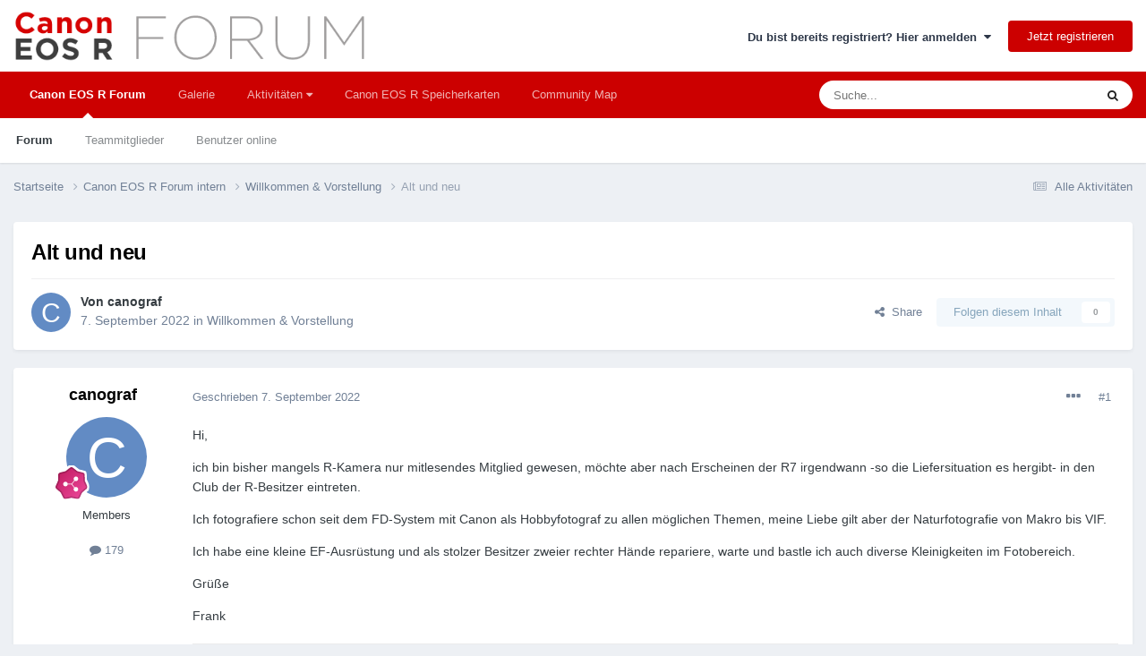

--- FILE ---
content_type: text/html;charset=UTF-8
request_url: https://www.canon-eos-r-forum.de/topic/653-alt-und-neu/
body_size: 21624
content:
<!DOCTYPE html>
<html lang="de-DE" dir="ltr">
	<head>
      
      
		<!-- template="consentmanager" app="core" group="global" location="front" params="" -->
      
		<meta charset="utf-8">
        
            

<!-- IPS Data Layer Start -->
<script>
    /* IPS Configuration */
    const IpsDataLayerConfig = {"_events":{"account_login":{"enabled":true,"formatted_name":"account_login"},"account_logout":{"enabled":true,"formatted_name":"account_logout"},"account_register":{"enabled":true,"formatted_name":"account_register"},"content_comment":{"enabled":false,"formatted_name":"content_comment"},"content_create":{"enabled":true,"formatted_name":"content_create"},"content_react":{"enabled":false,"formatted_name":"content_react"},"content_view":{"enabled":false,"formatted_name":"content_view"},"search":{"enabled":true,"formatted_name":"search"}},"_properties":{"content_container_url":{"event_keys":["content_*","filter_*","sort","file_download"],"pii":false,"formatted_name":"content_container_url","enabled":true,"type":"string","page_level":true},"content_id":{"event_keys":["content_*","file_download"],"pii":false,"formatted_name":"content_id","enabled":true,"type":"number","page_level":true},"author_name":{"event_keys":["content_*","social_reply","file_download"],"pii":true,"formatted_name":"author_name","enabled":true,"type":"string","page_level":true},"content_title":{"event_keys":["content_*","file_download"],"pii":true,"formatted_name":"content_title","enabled":true,"type":"string","page_level":true},"content_url":{"event_keys":["content_*","file_download"],"pii":false,"formatted_name":"content_url","enabled":true,"type":"string","page_level":true},"author_id":{"event_keys":["content_*","social_reply","file_download"],"pii":true,"formatted_name":"author_id","enabled":true,"type":"number | string","replace_with_sso":true,"page_level":true},"comment_type":{"event_keys":["content_comment","content_react","content_quote"],"pii":false,"formatted_name":"comment_type","enabled":true,"type":"string","page_level":false},"comment_url":{"event_keys":["content_comment","content_react","content_quote"],"pii":false,"formatted_name":"comment_url","enabled":true,"type":"string","page_level":false},"community_area":{"event_keys":["filter_*","sort"],"pii":false,"formatted_name":"community_area","enabled":true,"type":"string","page_level":true},"content_age":{"event_keys":["content_*","file_download"],"pii":false,"formatted_name":"content_age","enabled":true,"type":"number","page_level":true},"content_area":{"event_keys":["content_*","filter_*","sort","file_download"],"pii":false,"formatted_name":"content_area","enabled":true,"type":"string","page_level":true},"content_container_id":{"event_keys":["content_*","filter_*","sort","file_download"],"pii":false,"formatted_name":"content_container_id","enabled":true,"type":"number","page_level":true},"content_container_name":{"event_keys":["content_*","filter_*","sort","file_download"],"pii":false,"formatted_name":"content_container_name","enabled":true,"type":"string","page_level":true},"content_container_path":{"event_keys":["content_*"],"pii":false,"formatted_name":"content_container_path","enabled":false,"type":"array","page_level":true,"default":[]},"content_container_type":{"event_keys":["content_*","filter_*","sort","file_download"],"pii":false,"formatted_name":"content_container_type","enabled":true,"type":"string","page_level":true},"content_type":{"event_keys":["content_*","filter_*","sort","file_download"],"pii":false,"formatted_name":"content_type","enabled":true,"type":"string","page_level":true},"file_name":{"event_keys":["file_download"],"pii":false,"formatted_name":"file_name","enabled":true,"type":"string","page_level":false},"ips_time":{"event_keys":["*"],"pii":false,"formatted_name":"ips_time","enabled":true,"type":"number","page_level":true},"page_number":{"event_keys":["content_view","query","filter","sort"],"pii":false,"formatted_name":"page_number","enabled":true,"type":"number","page_level":true},"comment_id":{"event_keys":["content_comment","content_react","content_quote"],"pii":false,"formatted_name":"comment_id","enabled":true,"type":"number","page_level":false},"logged_in":{"event_keys":[],"pii":false,"formatted_name":"logged_in","enabled":true,"type":"number","page_level":true},"logged_in_time":{"event_keys":[],"pii":false,"formatted_name":"logged_in_time","enabled":true,"type":"number","page_level":true},"member_group":{"event_keys":[],"pii":false,"formatted_name":"member_group","enabled":true,"type":"string","page_level":true},"member_group_id":{"event_keys":[],"pii":false,"formatted_name":"member_group_id","enabled":true,"type":"number","page_level":true},"member_id":{"event_keys":[],"pii":true,"formatted_name":"member_id","enabled":true,"type":"number | string","page_level":true,"replace_with_sso":true},"member_name":{"event_keys":[],"pii":true,"formatted_name":"member_name","enabled":true,"type":"string","page_level":true},"profile_group":{"event_keys":["social_*"],"pii":false,"formatted_name":"profile_group","enabled":true,"type":"string","page_level":true},"profile_group_id":{"event_keys":["social_*"],"pii":false,"formatted_name":"profile_group_id","enabled":true,"type":"number","page_level":true},"profile_id":{"event_keys":["social_*"],"pii":true,"formatted_name":"profile_id","enabled":true,"type":"number | string","page_level":true,"replace_with_sso":true},"profile_name":{"event_keys":["social_*"],"pii":true,"formatted_name":"profile_name","enabled":true,"type":"string","page_level":true},"reaction_type":{"event_keys":["content_react"],"pii":false,"formatted_name":"reaction_type","enabled":true,"type":"string","page_level":false},"sort_by":{"event_keys":["*sort"],"pii":false,"formatted_name":"sort_by","enabled":true,"type":"string","page_level":true},"sort_direction":{"event_keys":["*sort"],"pii":false,"formatted_name":"sort_direction","enabled":true,"type":"string","page_level":true},"view_location":{"event_keys":["*_view"],"pii":false,"formatted_name":"view_location","enabled":true,"type":"string","page_level":true,"default":"page"},"query":{"event_keys":["search"],"pii":false,"formatted_name":"query","enabled":true,"type":"string","page_level":false},"filter_title":{"event_keys":["filter_*"],"pii":false,"formatted_name":"filter_title","enabled":true,"type":"string","page_level":false},"ips_key":{"event_keys":["*"],"pii":false,"formatted_name":"ips_key","enabled":false,"type":"string","page_level":true}},"_pii":false,"_pii_groups":[["author_id","author_name"],["member_id","member_name"],["profile_id","profile_name"]]};

    /* IPS Context */
    const IpsDataLayerContext = {"content_container_url":"https:\/\/www.canon-eos-r-forum.de\/forum\/8-willkommen-vorstellung\/","content_id":653,"author_name":null,"content_title":null,"content_url":"https:\/\/www.canon-eos-r-forum.de\/topic\/653-alt-und-neu\/","author_id":null,"community_area":"Forum","content_age":1227,"content_area":"Forum","content_container_id":8,"content_container_name":"Willkommen &amp; Vorstellung","content_container_type":"forums","content_type":"topic","ips_time":null,"page_number":null,"logged_in":0,"logged_in_time":null,"member_group":"Guests","member_group_id":2,"member_id":null,"member_name":null,"profile_group":null,"profile_group_id":null,"profile_id":null,"profile_name":null,"sort_by":null,"sort_direction":null,"view_location":"page"};

    /* IPS Events */
    const IpsDataLayerEvents = [];
</script>


<!-- Handlers -->

<!-- Initializers -->
<script> let initcodegtm = context => { if ( !(context instanceof Object) ) { return; } /* Set the key and time */ let ips_time = IpsDataLayerConfig._properties.ips_time.enabled ? IpsDataLayerConfig._properties.ips_time.formatted_name : false; let ips_key = IpsDataLayerConfig._properties.ips_key.enabled ? IpsDataLayerConfig._properties.ips_key.formatted_name : false; if ( ips_time ) { context[ips_time] = Math.floor( Date.now() / 1000 ); } if ( ips_key ) { let s = i => { return Math.floor((1 + Math.random()) * Math.pow(16, i)) .toString(16) .substring(1); }; let mt = Date.now(); let sec = Math.floor(mt / 1000); let secString = sec.toString(16); secString = secString.substring( secString.length - 8 ); let ms = ( mt - ( sec * 1000 ) ) * 1000; /* milliseconds*/ let msString = (ms + 0x100000).toString(16).substring(1); let randomId = secString + msString + s(1) + '.' + s(4) + s(4); context[ips_key] = randomId; } for ( let i in context ) { if ( context[i] === null ) { context[i] = undefined; } } try { if (context instanceof Object) { window.dataLayer = window.dataLayer || []; window.dataLayer.push(context); return; } Debug.log( 'Invalid Data Layer Context: The IPS GTM Data Layer Initializer failed because the context wasn\'t an Object' ); } catch (e) { Debug.error('Bad Data Layer Initializer: Event initializer failed!'); } }; initcodegtm(IpsDataLayerContext || {}); </script>
<!-- END Initializers -->

<!-- Head Snippets -->

<!-- END Head Snippets -->

<!-- Event Callbacks -->
<script>
const IpsDataLayerEventHandlers = [
    ( () => _event => { try { if ( (_event._properties instanceof Object) && (typeof _event._key === 'string')) { window.dataLayer = window.dataLayer || []; let properties = {}; for ( let pKey in _event._properties ) { properties[_event._key + '.' + pKey] = _event._properties[pKey]; } window.dataLayer.push( { ...properties, 'event': _event._key } ); return; } Debug.log( 'Invalid Data Layer Event: An event wasn\'t processed by the IPS GTM Data Layer Handler. The event\'s _key has to be a string, and its _properties has to be an Object.' ); } catch (e) { Debug.error( e ); } } )
];
</script>
<!-- END Event Callbacks -->

<!-- Properties Callbacks -->
<script>
const IpsDataLayerPropertiesHandlers = [
    ( () => _properties => { try { if ( _properties instanceof Object ) { delete _properties.event; /* this cannot be set since this handler is NOT for adding GTM events*/ window.dataLayer = window.dataLayer || []; window.dataLayer.push( _properties ); } } catch (e) { Debug.error( e ); } } )
];
</script>
<!-- END Properties Callbacks -->

<!-- END Handlers -->

<!-- IPS Data Layer End -->
        
      
      <title>Alt und neu - Willkommen &amp; Vorstellung - Canon EOS R Forum</title>
      
		
<script>
var dataLayer = [];

   dataLayer.push({'loggedin': 'false'});

</script>

<!-- Google Tag Manager -->
<script>(function(w,d,s,l,i){w[l]=w[l]||[];w[l].push({'gtm.start':
new Date().getTime(),event:'gtm.js'});var f=d.getElementsByTagName(s)[0],
j=d.createElement(s),dl=l!='dataLayer'?'&l='+l:'';j.async=true;j.src=
'https://www.googletagmanager.com/gtm.js?id='+i+dl;f.parentNode.insertBefore(j,f);
})(window,document,'script','dataLayer','GTM-TMPX2CM');</script>
<!-- End Google Tag Manager -->

<script async src="https://securepubads.g.doubleclick.net/tag/js/gpt.js"></script>
<script>
  window.googletag = window.googletag || {cmd: []};
  googletag.cmd.push(function() {
    googletag.defineSlot('/1052235/cer_bb_1', [[970, 250], [970, 90], [728, 90], [728, 180], [320, 100], [800, 250]], 'div-gpt-ad-1661166056354-0').addService(googletag.pubads());
    googletag.defineSlot('/1052235/cer_bb_2', [[320, 100], [320, 50], [800, 250], [970, 250], [728, 90]], 'div-gpt-ad-1661778486958-0').addService(googletag.pubads());
    googletag.defineSlot('/1052235/cer_hpa_1', [[300, 250], [300, 600]], 'div-gpt-ad-1661166134999-0').addService(googletag.pubads());
    googletag.defineSlot('/1052235/cer_mr_1', [300, 250], 'div-gpt-ad-1661166198831-0').addService(googletag.pubads());
    googletag.pubads().collapseEmptyDivs();
    googletag.enableServices();
  });
</script>
      

	<meta name="viewport" content="width=device-width, initial-scale=1">


	
	


	<meta name="twitter:card" content="summary" />




	
		
			
				<meta property="og:title" content="Alt und neu">
			
		
	

	
		
			
				<meta property="og:type" content="website">
			
		
	

	
		
			
				<meta property="og:url" content="https://www.canon-eos-r-forum.de/topic/653-alt-und-neu/">
			
		
	

	
		
			
				<meta name="description" content="Hi, ich bin bisher mangels R-Kamera nur mitlesendes Mitglied gewesen, möchte aber nach Erscheinen der R7 irgendwann -so die Liefersituation es hergibt- in den Club der R-Besitzer eintreten. Ich fotografiere schon seit dem FD-System mit Canon als Hobbyfotograf zu allen möglichen Themen, meine Lieb...">
			
		
	

	
		
			
				<meta property="og:description" content="Hi, ich bin bisher mangels R-Kamera nur mitlesendes Mitglied gewesen, möchte aber nach Erscheinen der R7 irgendwann -so die Liefersituation es hergibt- in den Club der R-Besitzer eintreten. Ich fotografiere schon seit dem FD-System mit Canon als Hobbyfotograf zu allen möglichen Themen, meine Lieb...">
			
		
	

	
		
			
				<meta property="og:updated_time" content="2022-09-07T10:09:30Z">
			
		
	

	
		
			
				<meta property="og:site_name" content="Canon EOS R Forum">
			
		
	

	
		
			
				<meta property="og:locale" content="de_DE">
			
		
	


	
		<link rel="canonical" href="https://www.canon-eos-r-forum.de/topic/653-alt-und-neu/" />
	

<link rel="alternate" type="application/rss+xml" title="Canon EOS R Topics" href="https://www.canon-eos-r-forum.de/rss/1-canon-eos-r-topics.xml/" />



<link rel="manifest" href="https://www.canon-eos-r-forum.de/manifest.webmanifest/">
<meta name="msapplication-config" content="https://www.canon-eos-r-forum.de/browserconfig.xml/">
<meta name="msapplication-starturl" content="/">
<meta name="application-name" content="Canon EOS R Forum">
<meta name="apple-mobile-web-app-title" content="Canon EOS R Forum">

	<meta name="theme-color" content="#ffffff">










<link rel="preload" href="//www.canon-eos-r-forum.de/applications/core/interface/font/fontawesome-webfont.woff2?v=4.7.0" as="font" crossorigin="anonymous">
		
<link href="/fonts/inter-v12-latin/inter-v12-latin.css" as="style" onload="this.onload=null;this.rel='stylesheet'"/>




	<link rel="preload" href='https://www.canon-eos-r-forum.de/uploads/css_built_1/341e4a57816af3ba440d891ca87450ff_framework.css?v=322cd707dc' as="style">
	<link rel='stylesheet' href='https://www.canon-eos-r-forum.de/uploads/css_built_1/341e4a57816af3ba440d891ca87450ff_framework.css?v=322cd707dc' media='all'>


	<link rel="preload" href='https://www.canon-eos-r-forum.de/uploads/css_built_1/05e81b71abe4f22d6eb8d1a929494829_responsive.css?v=322cd707dc' as="style">
	<link rel='stylesheet' href='https://www.canon-eos-r-forum.de/uploads/css_built_1/05e81b71abe4f22d6eb8d1a929494829_responsive.css?v=322cd707dc' media='all'>


	<link rel="preload" href='https://www.canon-eos-r-forum.de/uploads/css_built_1/20446cf2d164adcc029377cb04d43d17_flags.css?v=322cd707dc' as="style">
	<link rel='stylesheet' href='https://www.canon-eos-r-forum.de/uploads/css_built_1/20446cf2d164adcc029377cb04d43d17_flags.css?v=322cd707dc' media='all'>


	<link rel="preload" href='https://www.canon-eos-r-forum.de/uploads/css_built_1/90eb5adf50a8c640f633d47fd7eb1778_core.css?v=322cd707dc' as="style">
	<link rel='stylesheet' href='https://www.canon-eos-r-forum.de/uploads/css_built_1/90eb5adf50a8c640f633d47fd7eb1778_core.css?v=322cd707dc' media='all'>


	<link rel="preload" href='https://www.canon-eos-r-forum.de/uploads/css_built_1/5a0da001ccc2200dc5625c3f3934497d_core_responsive.css?v=322cd707dc' as="style">
	<link rel='stylesheet' href='https://www.canon-eos-r-forum.de/uploads/css_built_1/5a0da001ccc2200dc5625c3f3934497d_core_responsive.css?v=322cd707dc' media='all'>


	<link rel="preload" href='https://www.canon-eos-r-forum.de/uploads/css_built_1/62e269ced0fdab7e30e026f1d30ae516_forums.css?v=322cd707dc' as="style">
	<link rel='stylesheet' href='https://www.canon-eos-r-forum.de/uploads/css_built_1/62e269ced0fdab7e30e026f1d30ae516_forums.css?v=322cd707dc' media='all'>


	<link rel="preload" href='https://www.canon-eos-r-forum.de/uploads/css_built_1/76e62c573090645fb99a15a363d8620e_forums_responsive.css?v=322cd707dc' as="style">
	<link rel='stylesheet' href='https://www.canon-eos-r-forum.de/uploads/css_built_1/76e62c573090645fb99a15a363d8620e_forums_responsive.css?v=322cd707dc' media='all'>


	<link rel="preload" href='https://www.canon-eos-r-forum.de/uploads/css_built_1/325ef7d770a4dad382ceabdb436097f5_nehidecontent.css?v=322cd707dc' as="style">
	<link rel='stylesheet' href='https://www.canon-eos-r-forum.de/uploads/css_built_1/325ef7d770a4dad382ceabdb436097f5_nehidecontent.css?v=322cd707dc' media='all'>


	<link rel="preload" href='https://www.canon-eos-r-forum.de/uploads/css_built_1/ebdea0c6a7dab6d37900b9190d3ac77b_topics.css?v=322cd707dc' as="style">
	<link rel='stylesheet' href='https://www.canon-eos-r-forum.de/uploads/css_built_1/ebdea0c6a7dab6d37900b9190d3ac77b_topics.css?v=322cd707dc' media='all'>




<link rel='preload' href='https://www.canon-eos-r-forum.de/uploads/css_built_1/258adbb6e4f3e83cd3b355f84e3fa002_custom.css?v=322cd707dc' as="style">
<link rel='stylesheet' href='https://www.canon-eos-r-forum.de/uploads/css_built_1/258adbb6e4f3e83cd3b355f84e3fa002_custom.css?v=322cd707dc' media='all'>



		
<link rel="apple-touch-icon" sizes="180x180" href="/favicon/apple-touch-icon.png">
<link rel="icon" type="image/png" sizes="32x32" href="/favicon/favicon-32x32.png">
<link rel="icon" type="image/png" sizes="16x16" href="/favicon/favicon-16x16.png">
<link rel="manifest" href="/favicon/site.webmanifest">
      


<link rel="preload" href='https://www.canon-eos-r-forum.de/uploads/javascript_global/root_library.js?v=322cd707dc'  as="script">


<link rel="preload" href='https://www.canon-eos-r-forum.de/uploads/javascript_global/root_js_lang_2.js?v=322cd707dc'  as="script">


<link rel="preload" href='https://www.canon-eos-r-forum.de/uploads/javascript_global/root_framework.js?v=322cd707dc'  as="script">


<link rel="preload" href='https://www.canon-eos-r-forum.de/uploads/javascript_core/global_global_core.js?v=322cd707dc'  as="script">


<link rel="preload" href='https://www.canon-eos-r-forum.de/uploads/javascript_global/root_front.js?v=322cd707dc'  as="script">


<link rel="preload" href='https://www.canon-eos-r-forum.de/uploads/javascript_core/front_front_core.js?v=322cd707dc'  as="script">


<link rel="preload" href='https://www.canon-eos-r-forum.de/uploads/javascript_nbenhadverts/front_front_comments.js?v=322cd707dc'  as="script">


<link rel="preload" href='https://www.canon-eos-r-forum.de/uploads/javascript_nbenhadverts/front_front_core.js?v=322cd707dc'  as="script">


<link rel="preload" href='https://www.canon-eos-r-forum.de/uploads/javascript_nbenhadverts/front_front_global.js?v=322cd707dc'  as="script">


<link rel="preload" href='https://www.canon-eos-r-forum.de/uploads/javascript_forums/front_front_topic.js?v=322cd707dc'  as="script">


<link rel="preload" href='https://www.canon-eos-r-forum.de/uploads/javascript_global/root_map.js?v=322cd707dc'  as="script">

	</head>
	<body class="ipsApp ipsApp_front ipsJS_none ipsClearfix" data-controller="core.front.core.app,core.front.core.dataLayer,nbenhadverts.front.global.global"  data-message=""  data-pageapp="forums" data-pagelocation="front" data-pagemodule="forums" data-pagecontroller="topic" data-pageid="653"  >

<!-- Google Tag Manager (noscript) -->
<noscript><iframe src="https://www.googletagmanager.com/ns.html?id=GTM-TMPX2CM"
height="0" width="0" style="display:none;visibility:hidden"></iframe></noscript>
<!-- End Google Tag Manager (noscript) -->

        
            

<!-- IPS Data Body Start -->

<!-- Handlers -->

<!-- END Handlers -->

<!-- IPS Data Layer Body End -->
        

      <a href="#ipsLayout_mainArea" class="ipsHide" title="Go to main content on this page" accesskey="m">Jump to content</a>
		
			<div id="ipsLayout_header" class="ipsClearfix">
				





				<header>
					<div class="ipsLayout_container">
						


<a href='https://www.canon-eos-r-forum.de/' id='elLogo' accesskey='1'><img src="https://www.canon-eos-r-forum.de/uploads/monthly_2021_05/cer-logo514px.png.f91aa86295afc503646897ae47d926c4.png" alt='Canon EOS R Forum'></a>

						

	<ul id="elUserNav" class="ipsList_inline cSignedOut ipsResponsive_showDesktop">
		
        
		
        
        
            
            
	


	<li class='cUserNav_icon ipsHide' id='elCart_container'></li>
	<li class='elUserNav_sep ipsHide' id='elCart_sep'></li>

<li id="elSignInLink">
                <a href="https://www.canon-eos-r-forum.de/login/" data-ipsmenu-closeonclick="false" data-ipsmenu id="elUserSignIn">
                    Du bist bereits registriert? Hier anmelden  <i class="fa fa-caret-down"></i>
                </a>
                
<div id='elUserSignIn_menu' class='ipsMenu ipsMenu_auto ipsHide'>
	<form accept-charset='utf-8' method='post' action='https://www.canon-eos-r-forum.de/login/'>
		<input type="hidden" name="csrfKey" value="6ad96e34b59eb5f19a6ecc4bc719b6bd">
		<input type="hidden" name="ref" value="aHR0cHM6Ly93d3cuY2Fub24tZW9zLXItZm9ydW0uZGUvdG9waWMvNjUzLWFsdC11bmQtbmV1Lw==">
		<div data-role="loginForm">
			
			
			
				
<div class="ipsPad ipsForm ipsForm_vertical">
	<h4 class="ipsType_sectionHead">Anmelden</h4>
	<br><br>
	<ul class='ipsList_reset'>
		<li class="ipsFieldRow ipsFieldRow_noLabel ipsFieldRow_fullWidth">
			
			
				<input type="text" placeholder="Benutzername oder E-Mail Adresse" name="auth" autocomplete="email">
			
		</li>
		<li class="ipsFieldRow ipsFieldRow_noLabel ipsFieldRow_fullWidth">
			<input type="password" placeholder="Passwort" name="password" autocomplete="current-password">
		</li>
		<li class="ipsFieldRow ipsFieldRow_checkbox ipsClearfix">
			<span class="ipsCustomInput">
				<input type="checkbox" name="remember_me" id="remember_me_checkbox" value="1" checked aria-checked="true">
				<span></span>
			</span>
			<div class="ipsFieldRow_content">
				<label class="ipsFieldRow_label" for="remember_me_checkbox">Angemeldet bleiben</label>
				<span class="ipsFieldRow_desc">Bei öffentlichen Computern nicht empfohlen</span>
			</div>
		</li>
		<li class="ipsFieldRow ipsFieldRow_fullWidth">
			<button type="submit" name="_processLogin" value="usernamepassword" class="ipsButton ipsButton_primary ipsButton_small" id="elSignIn_submit">Anmelden</button>
			
				<p class="ipsType_right ipsType_small">
					
						<a href='https://www.canon-eos-r-forum.de/lostpassword/' data-ipsDialog data-ipsDialog-title='Passwort vergessen?'>
					
					Passwort vergessen?</a>
				</p>
			
		</li>
	</ul>
</div>
			
		</div>
	</form>
</div>
            </li>
            
        
		
			<li>
				
					<a href="https://www.canon-eos-r-forum.de/register/" data-ipsdialog data-ipsdialog-size="narrow" data-ipsdialog-title="Jetzt registrieren"  id="elRegisterButton" class="ipsButton ipsButton_normal ipsButton_primary">Jetzt registrieren</a>
				
			</li>
		
	</ul>

						
<ul class='ipsMobileHamburger ipsList_reset ipsResponsive_hideDesktop'>
	<li data-ipsDrawer data-ipsDrawer-drawerElem='#elMobileDrawer'>
		<a href='#'>
			
			
				
			
			
			
			<i class='fa fa-navicon'></i>
		</a>
	</li>
</ul>
					</div>
				</header>
				

	<nav data-controller='core.front.core.navBar' class=' ipsResponsive_showDesktop'>
		<div class='ipsNavBar_primary ipsLayout_container '>
			<ul data-role="primaryNavBar" class='ipsClearfix'>
				


	
		
		
			
		
		<li class='ipsNavBar_active' data-active id='elNavSecondary_1' data-role="navBarItem" data-navApp="core" data-navExt="CustomItem">
			
			
				<a href="https://www.canon-eos-r-forum.de"  data-navItem-id="1" data-navDefault>
					Canon EOS R Forum<span class='ipsNavBar_active__identifier'></span>
				</a>
			
			
				<ul class='ipsNavBar_secondary ' data-role='secondaryNavBar'>
					


	
	

	
		
		
			
		
		<li class='ipsNavBar_active' data-active id='elNavSecondary_10' data-role="navBarItem" data-navApp="forums" data-navExt="Forums">
			
			
				<a href="https://www.canon-eos-r-forum.de"  data-navItem-id="10" data-navDefault>
					Forum<span class='ipsNavBar_active__identifier'></span>
				</a>
			
			
		</li>
	
	

	
	

	
	

	
		
		
		<li  id='elNavSecondary_34' data-role="navBarItem" data-navApp="core" data-navExt="StaffDirectory">
			
			
				<a href="https://www.canon-eos-r-forum.de/staff/"  data-navItem-id="34" >
					Teammitglieder<span class='ipsNavBar_active__identifier'></span>
				</a>
			
			
		</li>
	
	

	
		
		
		<li  id='elNavSecondary_35' data-role="navBarItem" data-navApp="core" data-navExt="OnlineUsers">
			
			
				<a href="https://www.canon-eos-r-forum.de/online/"  data-navItem-id="35" >
					Benutzer online<span class='ipsNavBar_active__identifier'></span>
				</a>
			
			
		</li>
	
	

					<li class='ipsHide' id='elNavigationMore_1' data-role='navMore'>
						<a href='#' data-ipsMenu data-ipsMenu-appendTo='#elNavigationMore_1' id='elNavigationMore_1_dropdown'>Mehr <i class='fa fa-caret-down'></i></a>
						<ul class='ipsHide ipsMenu ipsMenu_auto' id='elNavigationMore_1_dropdown_menu' data-role='moreDropdown'></ul>
					</li>
				</ul>
			
		</li>
	
	

	
		
		
		<li  id='elNavSecondary_31' data-role="navBarItem" data-navApp="gallery" data-navExt="Gallery">
			
			
				<a href="https://www.canon-eos-r-forum.de/gallery/"  data-navItem-id="31" >
					Galerie<span class='ipsNavBar_active__identifier'></span>
				</a>
			
			
		</li>
	
	

	
		
		
		<li  id='elNavSecondary_2' data-role="navBarItem" data-navApp="core" data-navExt="Menu">
			
			
				<a href="#" id="elNavigation_2" data-ipsMenu data-ipsMenu-appendTo='#elNavSecondary_2' data-ipsMenu-activeClass='ipsNavActive_menu' data-navItem-id="2" >
					Aktivitäten <i class="fa fa-caret-down"></i><span class='ipsNavBar_active__identifier'></span>
				</a>
				<ul id="elNavigation_2_menu" class="ipsMenu ipsMenu_auto ipsHide">
					

	
		
			<li class='ipsMenu_item' >
				<a href='https://www.canon-eos-r-forum.de/discover/' >
					Alle Aktivitäten
				</a>
			</li>
		
	

	

	
		
			<li class='ipsMenu_item' >
				<a href='https://www.canon-eos-r-forum.de/search/' >
					Suche
				</a>
			</li>
		
	

				</ul>
			
			
				<ul class='ipsNavBar_secondary ipsHide' data-role='secondaryNavBar'>
					


	
	

	
		
		
		<li  id='elNavSecondary_63' data-role="navBarItem" data-navApp="core" data-navExt="Leaderboard">
			
			
				<a href="https://www.canon-eos-r-forum.de/leaderboard/"  data-navItem-id="63" >
					Rangliste<span class='ipsNavBar_active__identifier'></span>
				</a>
			
			
		</li>
	
	

					<li class='ipsHide' id='elNavigationMore_2' data-role='navMore'>
						<a href='#' data-ipsMenu data-ipsMenu-appendTo='#elNavigationMore_2' id='elNavigationMore_2_dropdown'>Mehr <i class='fa fa-caret-down'></i></a>
						<ul class='ipsHide ipsMenu ipsMenu_auto' id='elNavigationMore_2_dropdown_menu' data-role='moreDropdown'></ul>
					</li>
				</ul>
			
		</li>
	
	

	
		
		
		<li  id='elNavSecondary_52' data-role="navBarItem" data-navApp="cms" data-navExt="Pages">
			
			
				<a href="https://www.canon-eos-r-forum.de/sd-karten/test-canon-eos-r-speicherkarte/"  data-navItem-id="52" >
					Canon EOS R Speicherkarten<span class='ipsNavBar_active__identifier'></span>
				</a>
			
			
				<ul class='ipsNavBar_secondary ipsHide' data-role='secondaryNavBar'>
					


	
		
		
		<li  id='elNavSecondary_61' data-role="navBarItem" data-navApp="cms" data-navExt="Pages">
			
			
				<a href="https://www.canon-eos-r-forum.de/sd-karten/sd-card-canon-eos-r3-sd-karte/"  data-navItem-id="61" >
					EOS R3 (SD)<span class='ipsNavBar_active__identifier'></span>
				</a>
			
			
		</li>
	
	

	
		
		
		<li  id='elNavSecondary_62' data-role="navBarItem" data-navApp="cms" data-navExt="Pages">
			
			
				<a href="https://www.canon-eos-r-forum.de/sd-karten/sd-card-canon-eos-r3-cfexpress/"  data-navItem-id="62" >
					EOS R3 (CF)<span class='ipsNavBar_active__identifier'></span>
				</a>
			
			
		</li>
	
	

	
		
		
		<li  id='elNavSecondary_53' data-role="navBarItem" data-navApp="cms" data-navExt="Pages">
			
			
				<a href="https://www.canon-eos-r-forum.de/sd-karten/sd-card-canon-eos-r/"  data-navItem-id="53" >
					EOS R<span class='ipsNavBar_active__identifier'></span>
				</a>
			
			
		</li>
	
	

	
		
		
		<li  id='elNavSecondary_54' data-role="navBarItem" data-navApp="cms" data-navExt="Pages">
			
			
				<a href="https://www.canon-eos-r-forum.de/sd-karten/sd-card-canon-eos-rp/"  data-navItem-id="54" >
					EOS RP<span class='ipsNavBar_active__identifier'></span>
				</a>
			
			
		</li>
	
	

	
		
		
		<li  id='elNavSecondary_55' data-role="navBarItem" data-navApp="cms" data-navExt="Pages">
			
			
				<a href="https://www.canon-eos-r-forum.de/sd-karten/sd-card-canon-eos-r5-sd-karte/"  data-navItem-id="55" >
					EOS R5 (SD)<span class='ipsNavBar_active__identifier'></span>
				</a>
			
			
		</li>
	
	

	
		
		
		<li  id='elNavSecondary_56' data-role="navBarItem" data-navApp="cms" data-navExt="Pages">
			
			
				<a href="https://www.canon-eos-r-forum.de/sd-karten/sd-card-canon-eos-r5-cfexpress/"  data-navItem-id="56" >
					EOS R5 (CF)<span class='ipsNavBar_active__identifier'></span>
				</a>
			
			
		</li>
	
	

	
		
		
		<li  id='elNavSecondary_57' data-role="navBarItem" data-navApp="cms" data-navExt="Pages">
			
			
				<a href="https://www.canon-eos-r-forum.de/sd-karten/sd-card-canon-eos-r6/"  data-navItem-id="57" >
					EOS R6 <span class='ipsNavBar_active__identifier'></span>
				</a>
			
			
		</li>
	
	

	
		
		
		<li  id='elNavSecondary_58' data-role="navBarItem" data-navApp="cms" data-navExt="Pages">
			
			
				<a href="https://www.canon-eos-r-forum.de/sd-karten/sd-card-canon-eos-r6-mark-ii/"  data-navItem-id="58" >
					EOS R6 II<span class='ipsNavBar_active__identifier'></span>
				</a>
			
			
		</li>
	
	

	
		
		
		<li  id='elNavSecondary_59' data-role="navBarItem" data-navApp="cms" data-navExt="Pages">
			
			
				<a href="https://www.canon-eos-r-forum.de/sd-karten/sd-card-canon-eos-r7/"  data-navItem-id="59" >
					EOS R7<span class='ipsNavBar_active__identifier'></span>
				</a>
			
			
		</li>
	
	

	
		
		
		<li  id='elNavSecondary_60' data-role="navBarItem" data-navApp="cms" data-navExt="Pages">
			
			
				<a href="https://www.canon-eos-r-forum.de/sd-karten/sd-card-canon-eos-r10/"  data-navItem-id="60" >
					EOS R10<span class='ipsNavBar_active__identifier'></span>
				</a>
			
			
		</li>
	
	

					<li class='ipsHide' id='elNavigationMore_52' data-role='navMore'>
						<a href='#' data-ipsMenu data-ipsMenu-appendTo='#elNavigationMore_52' id='elNavigationMore_52_dropdown'>Mehr <i class='fa fa-caret-down'></i></a>
						<ul class='ipsHide ipsMenu ipsMenu_auto' id='elNavigationMore_52_dropdown_menu' data-role='moreDropdown'></ul>
					</li>
				</ul>
			
		</li>
	
	

	
		
		
		<li  id='elNavSecondary_41' data-role="navBarItem" data-navApp="communitymap" data-navExt="Communitymap">
			
			
				<a href="https://www.canon-eos-r-forum.de/communitymap/"  data-navItem-id="41" >
					Community Map<span class='ipsNavBar_active__identifier'></span>
				</a>
			
			
		</li>
	
	

				<li class='ipsHide' id='elNavigationMore' data-role='navMore'>
					<a href='#' data-ipsMenu data-ipsMenu-appendTo='#elNavigationMore' id='elNavigationMore_dropdown'>Mehr</a>
					<ul class='ipsNavBar_secondary ipsHide' data-role='secondaryNavBar'>
						<li class='ipsHide' id='elNavigationMore_more' data-role='navMore'>
							<a href='#' data-ipsMenu data-ipsMenu-appendTo='#elNavigationMore_more' id='elNavigationMore_more_dropdown'>Mehr <i class='fa fa-caret-down'></i></a>
							<ul class='ipsHide ipsMenu ipsMenu_auto' id='elNavigationMore_more_dropdown_menu' data-role='moreDropdown'></ul>
						</li>
					</ul>
				</li>
			</ul>
			

	<div id="elSearchWrapper">
		<div id='elSearch' data-controller="core.front.core.quickSearch">
			<form accept-charset='utf-8' action='//www.canon-eos-r-forum.de/search/?do=quicksearch' method='post'>
                <input type='search' id='elSearchField' placeholder='Suche...' name='q' autocomplete='off' aria-label='Suche'>
                <details class='cSearchFilter'>
                    <summary class='cSearchFilter__text'></summary>
                    <ul class='cSearchFilter__menu'>
                        
                        <li><label><input type="radio" name="type" value="all" ><span class='cSearchFilter__menuText'>Überall</span></label></li>
                        
                            
                                <li><label><input type="radio" name="type" value='contextual_{&quot;type&quot;:&quot;forums_topic&quot;,&quot;nodes&quot;:8}' checked><span class='cSearchFilter__menuText'>Dieses Forum</span></label></li>
                            
                                <li><label><input type="radio" name="type" value='contextual_{&quot;type&quot;:&quot;forums_topic&quot;,&quot;item&quot;:653}' checked><span class='cSearchFilter__menuText'>Dieses Thema</span></label></li>
                            
                        
                        
                            <li><label><input type="radio" name="type" value="core_statuses_status"><span class='cSearchFilter__menuText'>Status Updates</span></label></li>
                        
                            <li><label><input type="radio" name="type" value="forums_topic"><span class='cSearchFilter__menuText'>Themen</span></label></li>
                        
                            <li><label><input type="radio" name="type" value="nexus_package_item"><span class='cSearchFilter__menuText'>Products</span></label></li>
                        
                            <li><label><input type="radio" name="type" value="blog_entry"><span class='cSearchFilter__menuText'>Blog-Einträge</span></label></li>
                        
                            <li><label><input type="radio" name="type" value="cms_pages_pageitem"><span class='cSearchFilter__menuText'>Pages</span></label></li>
                        
                            <li><label><input type="radio" name="type" value="gallery_image"><span class='cSearchFilter__menuText'>Bilder</span></label></li>
                        
                            <li><label><input type="radio" name="type" value="gallery_album_item"><span class='cSearchFilter__menuText'>Alben</span></label></li>
                        
                            <li><label><input type="radio" name="type" value="calendar_event"><span class='cSearchFilter__menuText'>Termine</span></label></li>
                        
                            <li><label><input type="radio" name="type" value="communitymap_markers"><span class='cSearchFilter__menuText'>Markers</span></label></li>
                        
                            <li><label><input type="radio" name="type" value="core_members"><span class='cSearchFilter__menuText'>Benutzer</span></label></li>
                        
                    </ul>
                </details>
				<button class='cSearchSubmit' type="submit" aria-label='Suche'><i class="fa fa-search"></i></button>
			</form>
		</div>
	</div>

		</div>
	</nav>

				
<ul id='elMobileNav' class='ipsResponsive_hideDesktop' data-controller='core.front.core.mobileNav'>
	
		
			
			
				
				
			
				
					<li id='elMobileBreadcrumb'>
						<a href='https://www.canon-eos-r-forum.de/forum/8-willkommen-vorstellung/'>
							<span>Willkommen &amp; Vorstellung</span>
						</a>
					</li>
				
				
			
				
				
			
		
	
	
	
	<li >
		<a data-action="defaultStream" href='https://www.canon-eos-r-forum.de/discover/'><i class="fa fa-newspaper-o" aria-hidden="true"></i></a>
	</li>

	

	
		<li class='ipsJS_show'>
			<a href='https://www.canon-eos-r-forum.de/search/'><i class='fa fa-search'></i></a>
		</li>
	
</ul>
			</div>
		
		<main id="ipsLayout_body" class="ipsLayout_container">
			<div id="ipsLayout_contentArea">
				<div id="ipsLayout_contentWrapper">
					
<nav class='ipsBreadcrumb ipsBreadcrumb_top ipsFaded_withHover'>
	

	<ul class='ipsList_inline ipsPos_right'>
		
		<li >
			<a data-action="defaultStream" class='ipsType_light '  href='https://www.canon-eos-r-forum.de/discover/'><i class="fa fa-newspaper-o" aria-hidden="true"></i> <span>Alle Aktivitäten</span></a>
		</li>
		
	</ul>

	<ul data-role="breadcrumbList">
		<li>
			<a title="Startseite" href='https://www.canon-eos-r-forum.de/'>
				<span>Startseite <i class='fa fa-angle-right'></i></span>
			</a>
		</li>
		
		
			<li>
				
					<a href='https://www.canon-eos-r-forum.de/forum/7-canon-eos-r-forum-intern/'>
						<span>Canon EOS R Forum intern <i class='fa fa-angle-right' aria-hidden="true"></i></span>
					</a>
				
			</li>
		
			<li>
				
					<a href='https://www.canon-eos-r-forum.de/forum/8-willkommen-vorstellung/'>
						<span>Willkommen &amp; Vorstellung <i class='fa fa-angle-right' aria-hidden="true"></i></span>
					</a>
				
			</li>
		
			<li>
				
					Alt und neu
				
			</li>
		
	</ul>
</nav>
					
					<div id="ipsLayout_mainArea">
						
						
						
						

	




						



<div class="ipsPageHeader ipsResponsive_pull ipsBox ipsPadding sm:ipsPadding:half ipsMargin_bottom">
		
	
	<div class="ipsFlex ipsFlex-ai:center ipsFlex-fw:wrap ipsGap:4">
		<div class="ipsFlex-flex:11">
			<h1 class="ipsType_pageTitle ipsContained_container">
				

				
				
					<span class="ipsType_break ipsContained">
						<span>Alt und neu</span>
					</span>
				
			</h1>
			
			
		</div>
		
	</div>
	<hr class="ipsHr">
	<div class="ipsPageHeader__meta ipsFlex ipsFlex-jc:between ipsFlex-ai:center ipsFlex-fw:wrap ipsGap:3">
		<div class="ipsFlex-flex:11">
			<div class="ipsPhotoPanel ipsPhotoPanel_mini ipsPhotoPanel_notPhone ipsClearfix">
				


	<a href="https://www.canon-eos-r-forum.de/profile/19-canograf/" rel="nofollow" data-ipsHover data-ipsHover-width="370" data-ipsHover-target="https://www.canon-eos-r-forum.de/profile/19-canograf/?do=hovercard" class="ipsUserPhoto ipsUserPhoto_mini" title="Gehe zu canografs Profil">
		<img src='data:image/svg+xml,%3Csvg%20xmlns%3D%22http%3A%2F%2Fwww.w3.org%2F2000%2Fsvg%22%20viewBox%3D%220%200%201024%201024%22%20style%3D%22background%3A%23628bc4%22%3E%3Cg%3E%3Ctext%20text-anchor%3D%22middle%22%20dy%3D%22.35em%22%20x%3D%22512%22%20y%3D%22512%22%20fill%3D%22%23ffffff%22%20font-size%3D%22700%22%20font-family%3D%22-apple-system%2C%20BlinkMacSystemFont%2C%20Roboto%2C%20Helvetica%2C%20Arial%2C%20sans-serif%22%3EC%3C%2Ftext%3E%3C%2Fg%3E%3C%2Fsvg%3E' alt='canograf' loading="lazy">
	</a>

				<div>
					<p class="ipsType_reset ipsType_blendLinks">
						<span class="ipsType_normal">
						
							<strong>Von 


<a href='https://www.canon-eos-r-forum.de/profile/19-canograf/' rel="nofollow" data-ipsHover data-ipsHover-width='370' data-ipsHover-target='https://www.canon-eos-r-forum.de/profile/19-canograf/?do=hovercard&amp;referrer=https%253A%252F%252Fwww.canon-eos-r-forum.de%252Ftopic%252F653-alt-und-neu%252F' title="Gehe zu canografs Profil" class="ipsType_break">canograf</a></strong><br>
							<span class="ipsType_light"><time datetime='2022-09-07T08:20:52Z' title='07.09.2022 08:20' data-short='3 Jr.'>7. September 2022</time> in <a href="https://www.canon-eos-r-forum.de/forum/8-willkommen-vorstellung/">Willkommen &amp; Vorstellung</a></span>
						
						</span>
					</p>
				</div>
			</div>
		</div>
		
			<div class="ipsFlex-flex:01 ipsResponsive_hidePhone">
				<div class="ipsShareLinks">
					
						


    <a href='#elShareItem_1053530371_menu' id='elShareItem_1053530371' data-ipsMenu class='ipsShareButton ipsButton ipsButton_verySmall ipsButton_link ipsButton_link--light'>
        <span><i class='fa fa-share-alt'></i></span> &nbsp;Share
    </a>

    <div class='ipsPadding ipsMenu ipsMenu_normal ipsHide' id='elShareItem_1053530371_menu' data-controller="core.front.core.sharelink">
        
        
        <span data-ipsCopy data-ipsCopy-flashmessage>
            <a href="https://www.canon-eos-r-forum.de/topic/653-alt-und-neu/" class="ipsButton ipsButton_light ipsButton_small ipsButton_fullWidth" data-role="copyButton" data-clipboard-text="https://www.canon-eos-r-forum.de/topic/653-alt-und-neu/" data-ipstooltip title='Copy Link to Clipboard'><i class="fa fa-clone"></i> https://www.canon-eos-r-forum.de/topic/653-alt-und-neu/</a>
        </span>
        <ul class='ipsShareLinks ipsMargin_top:half'>
            
                <li>
<a href="https://x.com/share?url=https%3A%2F%2Fwww.canon-eos-r-forum.de%2Ftopic%2F653-alt-und-neu%2F" class="cShareLink cShareLink_x" target="_blank" data-role="shareLink" title='Share on X' data-ipsTooltip rel='nofollow noopener'>
    <i class="fa fa-x"></i>
</a></li>
            
                <li>
<a href="https://www.facebook.com/sharer/sharer.php?u=https%3A%2F%2Fwww.canon-eos-r-forum.de%2Ftopic%2F653-alt-und-neu%2F" class="cShareLink cShareLink_facebook" target="_blank" data-role="shareLink" title='Auf Facebook teilen' data-ipsTooltip rel='noopener nofollow'>
	<i class="fa fa-facebook"></i>
</a></li>
            
                <li>
<a href="https://www.reddit.com/submit?url=https%3A%2F%2Fwww.canon-eos-r-forum.de%2Ftopic%2F653-alt-und-neu%2F&amp;title=Alt+und+neu" rel="nofollow noopener" class="cShareLink cShareLink_reddit" target="_blank" title='Auf Reddit teilen' data-ipsTooltip>
	<i class="fa fa-reddit"></i>
</a></li>
            
                <li>
<a href="https://www.linkedin.com/shareArticle?mini=true&amp;url=https%3A%2F%2Fwww.canon-eos-r-forum.de%2Ftopic%2F653-alt-und-neu%2F&amp;title=Alt+und+neu" rel="nofollow noopener" class="cShareLink cShareLink_linkedin" target="_blank" data-role="shareLink" title='Auf LinkedIn teilen' data-ipsTooltip>
	<i class="fa fa-linkedin"></i>
</a></li>
            
                <li>
<a href="https://pinterest.com/pin/create/button/?url=https://www.canon-eos-r-forum.de/topic/653-alt-und-neu/&amp;media=" class="cShareLink cShareLink_pinterest" rel="nofollow noopener" target="_blank" data-role="shareLink" title='Auf Pinterest teilen' data-ipsTooltip>
	<i class="fa fa-pinterest"></i>
</a></li>
            
        </ul>
        
            <hr class='ipsHr'>
            <button class='ipsHide ipsButton ipsButton_verySmall ipsButton_light ipsButton_fullWidth ipsMargin_top:half' data-controller='core.front.core.webshare' data-role='webShare' data-webShareTitle='Alt und neu' data-webShareText='Alt und neu' data-webShareUrl='https://www.canon-eos-r-forum.de/topic/653-alt-und-neu/'>More sharing options...</button>
        
    </div>

					
					
                    

					



					

<div data-followApp='forums' data-followArea='topic' data-followID='653' data-controller='core.front.core.followButton'>
	

	<a href='https://www.canon-eos-r-forum.de/login/' rel="nofollow" class="ipsFollow ipsPos_middle ipsButton ipsButton_light ipsButton_verySmall ipsButton_disabled" data-role="followButton" data-ipsTooltip title='Melde dich an, um diesem Inhalt zu folgen'>
		<span>Folgen diesem Inhalt</span>
		<span class='ipsCommentCount'>0</span>
	</a>

</div>
				</div>
			</div>
					
	</div>
	
	
</div>








<div class="ipsClearfix">
	<ul class="ipsToolList ipsToolList_horizontal ipsClearfix ipsSpacer_both ipsResponsive_hidePhone">
		
		
		
	</ul>
</div>

<div id="comments" data-controller="core.front.core.commentFeed,forums.front.topic.view, core.front.core.ignoredComments" data-autopoll data-baseurl="https://www.canon-eos-r-forum.de/topic/653-alt-und-neu/" data-lastpage data-feedid="topic-653" class="cTopic ipsClear ipsSpacer_top">
	
			
	

	

<div data-controller='core.front.core.recommendedComments' data-url='https://www.canon-eos-r-forum.de/topic/653-alt-und-neu/?recommended=comments' class='ipsRecommendedComments ipsHide'>
	<div data-role="recommendedComments">
		<h2 class='ipsType_sectionHead ipsType_large ipsType_bold ipsMargin_bottom'>Empfohlene Beiträge</h2>
		
	</div>
</div>
	
	<div id="elPostFeed" data-role="commentFeed" data-controller="core.front.core.moderation" >
		<form action="https://www.canon-eos-r-forum.de/topic/653-alt-und-neu/?csrfKey=6ad96e34b59eb5f19a6ecc4bc719b6bd&amp;do=multimodComment" method="post" data-ipspageaction data-role="moderationTools">
			
			
				

					

					
					



<a id="findComment-10410"></a>
<a id="comment-10410"></a>
<article  id="elComment_10410" class="cPost ipsBox ipsResponsive_pull  ipsComment  ipsComment_parent ipsClearfix ipsClear ipsColumns ipsColumns_noSpacing ipsColumns_collapsePhone    ">
	

	

	<div class="cAuthorPane_mobile ipsResponsive_showPhone">
		<div class="cAuthorPane_photo">
			<div class="cAuthorPane_photoWrap">
				


	<a href="https://www.canon-eos-r-forum.de/profile/19-canograf/" rel="nofollow" data-ipsHover data-ipsHover-width="370" data-ipsHover-target="https://www.canon-eos-r-forum.de/profile/19-canograf/?do=hovercard" class="ipsUserPhoto ipsUserPhoto_large" title="Gehe zu canografs Profil">
		<img src='data:image/svg+xml,%3Csvg%20xmlns%3D%22http%3A%2F%2Fwww.w3.org%2F2000%2Fsvg%22%20viewBox%3D%220%200%201024%201024%22%20style%3D%22background%3A%23628bc4%22%3E%3Cg%3E%3Ctext%20text-anchor%3D%22middle%22%20dy%3D%22.35em%22%20x%3D%22512%22%20y%3D%22512%22%20fill%3D%22%23ffffff%22%20font-size%3D%22700%22%20font-family%3D%22-apple-system%2C%20BlinkMacSystemFont%2C%20Roboto%2C%20Helvetica%2C%20Arial%2C%20sans-serif%22%3EC%3C%2Ftext%3E%3C%2Fg%3E%3C%2Fsvg%3E' alt='canograf' loading="lazy">
	</a>

				
				
					<a href="https://www.canon-eos-r-forum.de/profile/19-canograf/badges/" rel="nofollow">
						
<img src='https://www.canon-eos-r-forum.de/uploads/monthly_2021_09/7_Collaborator.svg' loading="lazy" alt="Collaborator" class="cAuthorPane_badge cAuthorPane_badge--rank ipsOutline ipsOutline:2px" data-ipsTooltip title="Rang: Collaborator (7/14)">
					</a>
				
			</div>
		</div>
		<div class="cAuthorPane_content">
			<h3 class="ipsType_sectionHead cAuthorPane_author ipsType_break ipsType_blendLinks ipsFlex ipsFlex-ai:center">
				


<a href='https://www.canon-eos-r-forum.de/profile/19-canograf/' rel="nofollow" data-ipsHover data-ipsHover-width='370' data-ipsHover-target='https://www.canon-eos-r-forum.de/profile/19-canograf/?do=hovercard&amp;referrer=https%253A%252F%252Fwww.canon-eos-r-forum.de%252Ftopic%252F653-alt-und-neu%252F' title="Gehe zu canografs Profil" class="ipsType_break">canograf</a>
			</h3>
			<div class="ipsType_light ipsType_reset">
			    <a href="https://www.canon-eos-r-forum.de/topic/653-alt-und-neu/#findComment-10410" rel="nofollow" class="ipsType_blendLinks">Geschrieben <time datetime='2022-09-07T08:20:52Z' title='07.09.2022 08:20' data-short='3 Jr.'>7. September 2022</time></a>
				
			</div>
		</div>
	</div>
	<aside class="ipsComment_author cAuthorPane ipsColumn ipsColumn_medium ipsResponsive_hidePhone">
		<h3 class="ipsType_sectionHead cAuthorPane_author ipsType_blendLinks ipsType_break">
<strong>


<a href='https://www.canon-eos-r-forum.de/profile/19-canograf/' rel="nofollow" data-ipsHover data-ipsHover-width='370' data-ipsHover-target='https://www.canon-eos-r-forum.de/profile/19-canograf/?do=hovercard&amp;referrer=https%253A%252F%252Fwww.canon-eos-r-forum.de%252Ftopic%252F653-alt-und-neu%252F' title="Gehe zu canografs Profil" class="ipsType_break">canograf</a></strong>
			
		</h3>
		<ul class="cAuthorPane_info ipsList_reset">
			<li data-role="photo" class="cAuthorPane_photo">
				<div class="cAuthorPane_photoWrap">
					


	<a href="https://www.canon-eos-r-forum.de/profile/19-canograf/" rel="nofollow" data-ipsHover data-ipsHover-width="370" data-ipsHover-target="https://www.canon-eos-r-forum.de/profile/19-canograf/?do=hovercard" class="ipsUserPhoto ipsUserPhoto_large" title="Gehe zu canografs Profil">
		<img src='data:image/svg+xml,%3Csvg%20xmlns%3D%22http%3A%2F%2Fwww.w3.org%2F2000%2Fsvg%22%20viewBox%3D%220%200%201024%201024%22%20style%3D%22background%3A%23628bc4%22%3E%3Cg%3E%3Ctext%20text-anchor%3D%22middle%22%20dy%3D%22.35em%22%20x%3D%22512%22%20y%3D%22512%22%20fill%3D%22%23ffffff%22%20font-size%3D%22700%22%20font-family%3D%22-apple-system%2C%20BlinkMacSystemFont%2C%20Roboto%2C%20Helvetica%2C%20Arial%2C%20sans-serif%22%3EC%3C%2Ftext%3E%3C%2Fg%3E%3C%2Fsvg%3E' alt='canograf' loading="lazy">
	</a>

					
					
						
<img src='https://www.canon-eos-r-forum.de/uploads/monthly_2021_09/7_Collaborator.svg' loading="lazy" alt="Collaborator" class="cAuthorPane_badge cAuthorPane_badge--rank ipsOutline ipsOutline:2px" data-ipsTooltip title="Rang: Collaborator (7/14)">
					
				</div>
			</li>
			
				<li data-role="group">Members</li>
				
			
			
				<li data-role="stats" class="ipsMargin_top">
					<ul class="ipsList_reset ipsType_light ipsFlex ipsFlex-ai:center ipsFlex-jc:center ipsGap_row:2 cAuthorPane_stats">
						<li>
							
								<a href="https://www.canon-eos-r-forum.de/profile/19-canograf/content/" rel="nofollow" title="179 Beiträge" data-ipstooltip class="ipsType_blendLinks">
							
								<i class="fa fa-comment"></i> 179
							
								</a>
							
						</li>
						
					</ul>
				</li>
			
			
				

			
		</ul>
	</aside>
	<div class="ipsColumn ipsColumn_fluid ipsMargin:none">
		

<div id="comment-10410_wrap" data-controller="core.front.core.comment" data-commentapp="forums" data-commenttype="forums" data-commentid="10410" data-quotedata="{&quot;userid&quot;:19,&quot;username&quot;:&quot;canograf&quot;,&quot;timestamp&quot;:1662538852,&quot;contentapp&quot;:&quot;forums&quot;,&quot;contenttype&quot;:&quot;forums&quot;,&quot;contentid&quot;:653,&quot;contentclass&quot;:&quot;forums_Topic&quot;,&quot;contentcommentid&quot;:10410}" class="ipsComment_content ipsType_medium">

	<div class="ipsComment_meta ipsType_light ipsFlex ipsFlex-ai:center ipsFlex-jc:between ipsFlex-fd:row-reverse">
		<div class="ipsType_light ipsType_reset ipsType_blendLinks ipsComment_toolWrap">
			<div class="ipsResponsive_hidePhone ipsComment_badges">
				<ul class="ipsList_reset ipsFlex ipsFlex-jc:end ipsFlex-fw:wrap ipsGap:2 ipsGap_row:1">
					
					
					
					
					
				</ul>
			</div>
			<ul class="ipsList_reset ipsComment_tools">
				<li>
					<a href="#elControls_10410_menu" class="ipsComment_ellipsis" id="elControls_10410" title="Mehr Optionen..." data-ipsmenu data-ipsmenu-appendto="#comment-10410_wrap"><i class="fa fa-ellipsis-h"></i></a>
					<ul id="elControls_10410_menu" class="ipsMenu ipsMenu_narrow ipsHide">
						
						
							<li class="ipsMenu_item"><a href="https://www.canon-eos-r-forum.de/topic/653-alt-und-neu/" title="Diesen Beitrag teilen" data-ipsdialog data-ipsdialog-size="narrow" data-ipsdialog-content="#elShareComment_10410_menu" data-ipsdialog-title="Diesen Beitrag teilen" id="elSharePost_10410" data-role="shareComment">Share</a></li>
						
                        
						
						
						
							
								
							
							
							
							
							
							
						
					</ul>
				</li>
				
			<li>
	<a href="https://www.canon-eos-r-forum.de/topic/653-alt-und-neu/?do=findComment&amp;comment=10410">#1</a>   
</li>
</ul>
		</div>

		<div class="ipsType_reset ipsResponsive_hidePhone">
			<a href="https://www.canon-eos-r-forum.de/topic/653-alt-und-neu/?do=findComment&amp;comment=10410" rel="nofollow" class="ipsType_blendLinks">Geschrieben <time datetime='2022-09-07T08:20:52Z' title='07.09.2022 08:20' data-short='3 Jr.'>7. September 2022</time></a>
			
			<span class="ipsResponsive_hidePhone">
				
				
			</span>
		</div>
	</div>

	

    

	<div class="cPost_contentWrap">
		
		<div data-role="commentContent" class="ipsType_normal ipsType_richText ipsPadding_bottom ipsContained" data-controller="core.front.core.lightboxedImages">
          
          <p>
	Hi,
</p>

<p>
	ich bin bisher mangels R-Kamera nur mitlesendes Mitglied gewesen, möchte aber nach Erscheinen der R7 irgendwann -so die Liefersituation es hergibt- in den Club der R-Besitzer eintreten.
</p>

<p>
	Ich fotografiere schon seit dem FD-System mit Canon als Hobbyfotograf zu allen möglichen Themen, meine Liebe gilt aber der Naturfotografie von Makro bis VIF.
</p>

<p>
	Ich habe eine kleine EF-Ausrüstung und als stolzer Besitzer zweier rechter Hände repariere, warte und bastle ich auch diverse Kleinigkeiten im Fotobereich.
</p>

<p>
	Grüße
</p>

<p>
	Frank
</p>


			
		</div>

		
			<div class="ipsItemControls">
				
					
						

	<div data-controller='core.front.core.reaction' class='ipsItemControls_right ipsClearfix '>	
		<div class='ipsReact ipsPos_right'>
			
				
				<div class='ipsReact_blurb ' data-role='reactionBlurb'>
					
						

	
	<ul class='ipsReact_reactions'>
		
		
			
				
				<li class='ipsReact_reactCount'>
					
						<span data-ipsTooltip title="Like">
					
							<span>
								<img src='https://www.canon-eos-r-forum.de/uploads/reactions/react_like.png' alt="Like" loading="lazy">
							</span>
							<span>
								1
							</span>
					
						</span>
					
				</li>
			
		
	</ul>

					
				</div>
			
			
			
		</div>
	</div>

					
				
				<ul class="ipsComment_controls ipsClearfix ipsItemControls_left" data-role="commentControls">
					
						
						
						
					
					<li class="ipsHide" data-role="commentLoading">
						<span class="ipsLoading ipsLoading_tiny ipsLoading_noAnim"></span>
					</li>
				</ul>
			</div>
		

		
	</div>

	

	



<div class='ipsPadding ipsHide cPostShareMenu' id='elShareComment_10410_menu'>
	<h5 class='ipsType_normal ipsType_reset'>Link zu diesem Kommentar</h5>
	
		
	
	
    <span data-ipsCopy data-ipsCopy-flashmessage>
        <a href="https://www.canon-eos-r-forum.de/topic/653-alt-und-neu/" class="ipsButton ipsButton_light ipsButton_small ipsButton_fullWidth" data-role="copyButton" data-clipboard-text="https://www.canon-eos-r-forum.de/topic/653-alt-und-neu/" data-ipstooltip title='Copy Link to Clipboard'><i class="fa fa-clone"></i> https://www.canon-eos-r-forum.de/topic/653-alt-und-neu/</a>
    </span>

	
	<h5 class='ipsType_normal ipsType_reset ipsSpacer_top'>Auf anderen Seiten teilen</h5>
	

	<ul class='ipsList_inline ipsList_noSpacing ipsClearfix' data-controller="core.front.core.sharelink">
		
			<li>
<a href="https://x.com/share?url=https%3A%2F%2Fwww.canon-eos-r-forum.de%2Ftopic%2F653-alt-und-neu%2F%3Fdo%3DfindComment%26comment%3D10410" class="cShareLink cShareLink_x" target="_blank" data-role="shareLink" title='Share on X' data-ipsTooltip rel='nofollow noopener'>
    <i class="fa fa-x"></i>
</a></li>
		
			<li>
<a href="https://www.facebook.com/sharer/sharer.php?u=https%3A%2F%2Fwww.canon-eos-r-forum.de%2Ftopic%2F653-alt-und-neu%2F%3Fdo%3DfindComment%26comment%3D10410" class="cShareLink cShareLink_facebook" target="_blank" data-role="shareLink" title='Auf Facebook teilen' data-ipsTooltip rel='noopener nofollow'>
	<i class="fa fa-facebook"></i>
</a></li>
		
			<li>
<a href="https://www.reddit.com/submit?url=https%3A%2F%2Fwww.canon-eos-r-forum.de%2Ftopic%2F653-alt-und-neu%2F%3Fdo%3DfindComment%26comment%3D10410&amp;title=Alt+und+neu" rel="nofollow noopener" class="cShareLink cShareLink_reddit" target="_blank" title='Auf Reddit teilen' data-ipsTooltip>
	<i class="fa fa-reddit"></i>
</a></li>
		
			<li>
<a href="https://www.linkedin.com/shareArticle?mini=true&amp;url=https%3A%2F%2Fwww.canon-eos-r-forum.de%2Ftopic%2F653-alt-und-neu%2F%3Fdo%3DfindComment%26comment%3D10410&amp;title=Alt+und+neu" rel="nofollow noopener" class="cShareLink cShareLink_linkedin" target="_blank" data-role="shareLink" title='Auf LinkedIn teilen' data-ipsTooltip>
	<i class="fa fa-linkedin"></i>
</a></li>
		
			<li>
<a href="https://pinterest.com/pin/create/button/?url=https://www.canon-eos-r-forum.de/topic/653-alt-und-neu/?do=findComment%26comment=10410&amp;media=" class="cShareLink cShareLink_pinterest" rel="nofollow noopener" target="_blank" data-role="shareLink" title='Auf Pinterest teilen' data-ipsTooltip>
	<i class="fa fa-pinterest"></i>
</a></li>
		
	</ul>


	<hr class='ipsHr'>
	<button class='ipsHide ipsButton ipsButton_small ipsButton_light ipsButton_fullWidth ipsMargin_top:half' data-controller='core.front.core.webshare' data-role='webShare' data-webShareTitle='Alt und neu' data-webShareText='Hi,
 


	ich bin bisher mangels R-Kamera nur mitlesendes Mitglied gewesen, möchte aber nach Erscheinen der R7 irgendwann -so die Liefersituation es hergibt- in den Club der R-Besitzer eintreten.
 


	Ich fotografiere schon seit dem FD-System mit Canon als Hobbyfotograf zu allen möglichen Themen, meine Liebe gilt aber der Naturfotografie von Makro bis VIF.
 


	Ich habe eine kleine EF-Ausrüstung und als stolzer Besitzer zweier rechter Hände repariere, warte und bastle ich auch diverse Kleinigkeiten im Fotobereich.
 


	Grüße
 


	Frank
 
' data-webShareUrl='https://www.canon-eos-r-forum.de/topic/653-alt-und-neu/?do=findComment&amp;comment=10410'>More sharing options...</button>

	
</div>
</div>

	</div>
</article>



<article class="cPost ipsBox ipsResponsive_pull  ipsComment  ipsComment_parent ipsClearfix ipsClear ipsColumns ipsColumns_noSpacing ipsColumns_collapsePhone    ">
	<div class="cAuthorPane_mobile ipsResponsive_showPhone">
		<div class="cAuthorPane_photo">
			<div class="cAuthorPane_photoWrap">
				<a href="#" rel="nofollow" class="ipsUserPhoto ipsUserPhoto_large">
					<img src="data:image/svg+xml,%3Csvg%20xmlns%3D%22http%3A%2F%2Fwww.w3.org%2F2000%2Fsvg%22%20viewBox%3D%220%200%201024%201024%22%20style%3D%22background%3A%23333333%22%3E%3Cg%3E%3Ctext%20text-anchor%3D%22middle%22%20dy%3D%22.35em%22%20x%3D%22512%22%20y%3D%22512%22%20fill%3D%22%23ffffff%22%20font-size%3D%22700%22%20font-family%3D%22-apple-system%2C%20BlinkMacSystemFont%2C%20Roboto%2C%20Helvetica%2C%20Arial%2C%20sans-serif%22%3EA%3C%2Ftext%3E%3C%2Fg%3E%3C%2Fsvg%3E" class="ipsUserPhoto ipsUserPhoto_large" alt="Anzeige">
				</a>
			</div>
		</div>
		<div class="cAuthorPane_content">
			<h3 class="ipsType_sectionHead cAuthorPane_author ipsType_break ipsType_blendLinks ipsFlex ipsFlex-ai:center">
				<a href="#" rel="nofollow" class="ipsType_break">Anzeige</a>
			</h3>
			<div class="ipsType_light ipsType_reset">
				<a href="#" rel="nofollow" class="ipsType_blendLinks">Geschrieben <time datetime='2022-09-07T08:20:52Z' title='07.09.2022 08:20' data-short='3 Jr.'>7. September 2022</time></a>
			</div>
		</div>
	</div>
	<aside class="ipsComment_author cAuthorPane ipsColumn ipsColumn_medium ipsResponsive_hidePhone">
		<h3 class="ipsType_sectionHead cAuthorPane_author ipsType_blendLinks ipsType_break"><strong>Anzeige</strong></h3>
		<ul class="cAuthorPane_info ipsList_reset">
			<li data-role="photo" class="cAuthorPane_photo">
				<div class="cAuthorPane_photoWrap">
					<a href="https://www.amazon.de/s/ref=nb_sb_noss_1?__mk_de_DE=ÅMÅŽÕÑ&url=search-alias%3Daps&amp;field-keywords=Alt+und+neu%20canon&amp;tag=ceradbot-21" rel="nofollow" class="ipsUserPhoto ipsUserPhoto_large">
						<img src="data:image/svg+xml,%3Csvg%20xmlns%3D%22http%3A%2F%2Fwww.w3.org%2F2000%2Fsvg%22%20viewBox%3D%220%200%201024%201024%22%20style%3D%22background%3A%23333333%22%3E%3Cg%3E%3Ctext%20text-anchor%3D%22middle%22%20dy%3D%22.35em%22%20x%3D%22512%22%20y%3D%22512%22%20fill%3D%22%23ffffff%22%20font-size%3D%22700%22%20font-family%3D%22-apple-system%2C%20BlinkMacSystemFont%2C%20Roboto%2C%20Helvetica%2C%20Arial%2C%20sans-serif%22%3EA%3C%2Ftext%3E%3C%2Fg%3E%3C%2Fsvg%3E" class="ipsUserPhoto ipsUserPhoto_large" alt="Anzeige">
					</a>
				</div>
			</li>
		</ul>
	</aside>
	<div class="ipsColumn ipsColumn_fluid ipsMargin:none">
		<div class="ipsComment_content ipsType_medium">
			<div class="ipsComment_meta ipsType_light ipsFlex ipsFlex-ai:center ipsFlex-jc:between ipsFlex-fd:row-reverse">
				<div class="ipsType_light ipsType_reset ipsType_blendLinks ipsComment_toolWrap"></div>
				<div class="ipsType_reset ipsResponsive_hidePhone">
					<a href="#" rel="nofollow" class="ipsType_blendLinks">Geschrieben <time datetime='2022-09-07T08:20:52Z' title='07.09.2022 08:20' data-short='3 Jr.'>7. September 2022</time></a>
				</div>
			</div>
            
            	
            	
            	
            	

            	
            	
            
          
              
          
          
            
                
            
            
            <div class="cPost_contentWrap">
            	<div class="ipsType_normal ipsType_richText ipsPadding_bottom ipsContained">
            		<p>
            			Hallo canograf,<br><br>
            			schau mal hier
            			<a rel="nofollow" style="text-decoration:underline;" href="https://www.amazon.de/s/ref=nb_sb_noss_1?__mk_de_DE=ÅMÅŽÕÑ&amp;url=search-alias%3Daps&amp;field-keywords=Alt+und+neu%20canon&amp;tag=ceradbot-21" class="ab-test-amazon" target="_blank">
            				<b>Alt und neu</b>
            			</a>. Dort wird jeder fündig!
            		</p>
            	</div>
            </div>

		</div>
	</div>
</article>


					
					
					
				

					

					
					



<a id="findComment-10415"></a>
<a id="comment-10415"></a>
<article  id="elComment_10415" class="cPost ipsBox ipsResponsive_pull  ipsComment  ipsComment_parent ipsClearfix ipsClear ipsColumns ipsColumns_noSpacing ipsColumns_collapsePhone    ">
	

	

	<div class="cAuthorPane_mobile ipsResponsive_showPhone">
		<div class="cAuthorPane_photo">
			<div class="cAuthorPane_photoWrap">
				


	<a href="https://www.canon-eos-r-forum.de/profile/605-drahthaar/" rel="nofollow" data-ipsHover data-ipsHover-width="370" data-ipsHover-target="https://www.canon-eos-r-forum.de/profile/605-drahthaar/?do=hovercard" class="ipsUserPhoto ipsUserPhoto_large" title="Gehe zu drahthaars Profil">
		<img src='https://www.canon-eos-r-forum.de/uploads/monthly_2024_12/Compressed_0024.thumb.jpg.041b28af270963635b6d3a526f409c12.jpg' alt='drahthaar' loading="lazy">
	</a>

				
				
					<a href="https://www.canon-eos-r-forum.de/profile/605-drahthaar/badges/" rel="nofollow">
						
<img src='https://www.canon-eos-r-forum.de/uploads/monthly_2021_09/14_GrandMaster.svg' loading="lazy" alt="Grand Master" class="cAuthorPane_badge cAuthorPane_badge--rank ipsOutline ipsOutline:2px" data-ipsTooltip title="Rang: Grand Master (14/14)">
					</a>
				
			</div>
		</div>
		<div class="cAuthorPane_content">
			<h3 class="ipsType_sectionHead cAuthorPane_author ipsType_break ipsType_blendLinks ipsFlex ipsFlex-ai:center">
				


<a href='https://www.canon-eos-r-forum.de/profile/605-drahthaar/' rel="nofollow" data-ipsHover data-ipsHover-width='370' data-ipsHover-target='https://www.canon-eos-r-forum.de/profile/605-drahthaar/?do=hovercard&amp;referrer=https%253A%252F%252Fwww.canon-eos-r-forum.de%252Ftopic%252F653-alt-und-neu%252F' title="Gehe zu drahthaars Profil" class="ipsType_break">drahthaar</a>
			</h3>
			<div class="ipsType_light ipsType_reset">
			    <a href="https://www.canon-eos-r-forum.de/topic/653-alt-und-neu/#findComment-10415" rel="nofollow" class="ipsType_blendLinks">Geschrieben <time datetime='2022-09-07T09:20:35Z' title='07.09.2022 09:20' data-short='3 Jr.'>7. September 2022</time></a>
				
			</div>
		</div>
	</div>
	<aside class="ipsComment_author cAuthorPane ipsColumn ipsColumn_medium ipsResponsive_hidePhone">
		<h3 class="ipsType_sectionHead cAuthorPane_author ipsType_blendLinks ipsType_break">
<strong>


<a href='https://www.canon-eos-r-forum.de/profile/605-drahthaar/' rel="nofollow" data-ipsHover data-ipsHover-width='370' data-ipsHover-target='https://www.canon-eos-r-forum.de/profile/605-drahthaar/?do=hovercard&amp;referrer=https%253A%252F%252Fwww.canon-eos-r-forum.de%252Ftopic%252F653-alt-und-neu%252F' title="Gehe zu drahthaars Profil" class="ipsType_break">drahthaar</a></strong>
			
		</h3>
		<ul class="cAuthorPane_info ipsList_reset">
			<li data-role="photo" class="cAuthorPane_photo">
				<div class="cAuthorPane_photoWrap">
					


	<a href="https://www.canon-eos-r-forum.de/profile/605-drahthaar/" rel="nofollow" data-ipsHover data-ipsHover-width="370" data-ipsHover-target="https://www.canon-eos-r-forum.de/profile/605-drahthaar/?do=hovercard" class="ipsUserPhoto ipsUserPhoto_large" title="Gehe zu drahthaars Profil">
		<img src='https://www.canon-eos-r-forum.de/uploads/monthly_2024_12/Compressed_0024.thumb.jpg.041b28af270963635b6d3a526f409c12.jpg' alt='drahthaar' loading="lazy">
	</a>

					
					
						
<img src='https://www.canon-eos-r-forum.de/uploads/monthly_2021_09/14_GrandMaster.svg' loading="lazy" alt="Grand Master" class="cAuthorPane_badge cAuthorPane_badge--rank ipsOutline ipsOutline:2px" data-ipsTooltip title="Rang: Grand Master (14/14)">
					
				</div>
			</li>
			
				<li data-role="group">Members</li>
				
			
			
				<li data-role="stats" class="ipsMargin_top">
					<ul class="ipsList_reset ipsType_light ipsFlex ipsFlex-ai:center ipsFlex-jc:center ipsGap_row:2 cAuthorPane_stats">
						<li>
							
								<a href="https://www.canon-eos-r-forum.de/profile/605-drahthaar/content/" rel="nofollow" title="1.316 Beiträge" data-ipstooltip class="ipsType_blendLinks">
							
								<i class="fa fa-comment"></i> 1,3k
							
								</a>
							
						</li>
						
					</ul>
				</li>
			
			
				

			
		</ul>
	</aside>
	<div class="ipsColumn ipsColumn_fluid ipsMargin:none">
		

<div id="comment-10415_wrap" data-controller="core.front.core.comment" data-commentapp="forums" data-commenttype="forums" data-commentid="10415" data-quotedata="{&quot;userid&quot;:605,&quot;username&quot;:&quot;drahthaar&quot;,&quot;timestamp&quot;:1662542435,&quot;contentapp&quot;:&quot;forums&quot;,&quot;contenttype&quot;:&quot;forums&quot;,&quot;contentid&quot;:653,&quot;contentclass&quot;:&quot;forums_Topic&quot;,&quot;contentcommentid&quot;:10415}" class="ipsComment_content ipsType_medium">

	<div class="ipsComment_meta ipsType_light ipsFlex ipsFlex-ai:center ipsFlex-jc:between ipsFlex-fd:row-reverse">
		<div class="ipsType_light ipsType_reset ipsType_blendLinks ipsComment_toolWrap">
			<div class="ipsResponsive_hidePhone ipsComment_badges">
				<ul class="ipsList_reset ipsFlex ipsFlex-jc:end ipsFlex-fw:wrap ipsGap:2 ipsGap_row:1">
					
					
					
					
					
				</ul>
			</div>
			<ul class="ipsList_reset ipsComment_tools">
				<li>
					<a href="#elControls_10415_menu" class="ipsComment_ellipsis" id="elControls_10415" title="Mehr Optionen..." data-ipsmenu data-ipsmenu-appendto="#comment-10415_wrap"><i class="fa fa-ellipsis-h"></i></a>
					<ul id="elControls_10415_menu" class="ipsMenu ipsMenu_narrow ipsHide">
						
						
							<li class="ipsMenu_item"><a href="https://www.canon-eos-r-forum.de/topic/653-alt-und-neu/?do=findComment&amp;comment=10415" rel="nofollow" title="Diesen Beitrag teilen" data-ipsdialog data-ipsdialog-size="narrow" data-ipsdialog-content="#elShareComment_10415_menu" data-ipsdialog-title="Diesen Beitrag teilen" id="elSharePost_10415" data-role="shareComment">Share</a></li>
						
                        
						
						
						
							
								
							
							
							
							
							
							
						
					</ul>
				</li>
				
			<li>
	<a href="https://www.canon-eos-r-forum.de/topic/653-alt-und-neu/?do=findComment&amp;comment=10415">#2</a>   
</li>
</ul>
		</div>

		<div class="ipsType_reset ipsResponsive_hidePhone">
			<a href="https://www.canon-eos-r-forum.de/topic/653-alt-und-neu/?do=findComment&amp;comment=10415" rel="nofollow" class="ipsType_blendLinks">Geschrieben <time datetime='2022-09-07T09:20:35Z' title='07.09.2022 09:20' data-short='3 Jr.'>7. September 2022</time></a>
			
			<span class="ipsResponsive_hidePhone">
				
				
			</span>
		</div>
	</div>

	

    

	<div class="cPost_contentWrap">
		
		<div data-role="commentContent" class="ipsType_normal ipsType_richText ipsPadding_bottom ipsContained" data-controller="core.front.core.lightboxedImages">
          
          
<p>
	Moin und ein Willkommen, auf die R7 warten ja viele, ich schon seit Ende Mai.
</p>

<p>
	Munter bleiben
</p>

<p>
	Peter
</p>



			
		</div>

		

		
			

	<div data-role="memberSignature" class='ipsResponsive_hidePhone ipsBorder_top ipsPadding_vertical'>
		

		<div class='ipsType_light ipsType_richText' data-ipsLazyLoad>
			<p>
	<em>Wehe Wehe wenn ich auf das Ende sehe! </em>
</p>

		</div>
	</div>

		
	</div>

	

	



<div class='ipsPadding ipsHide cPostShareMenu' id='elShareComment_10415_menu'>
	<h5 class='ipsType_normal ipsType_reset'>Link zu diesem Kommentar</h5>
	
		
	
	
    <span data-ipsCopy data-ipsCopy-flashmessage>
        <a href="https://www.canon-eos-r-forum.de/topic/653-alt-und-neu/#findComment-10415" class="ipsButton ipsButton_light ipsButton_small ipsButton_fullWidth" data-role="copyButton" data-clipboard-text="https://www.canon-eos-r-forum.de/topic/653-alt-und-neu/#findComment-10415" data-ipstooltip title='Copy Link to Clipboard'><i class="fa fa-clone"></i> https://www.canon-eos-r-forum.de/topic/653-alt-und-neu/#findComment-10415</a>
    </span>

	
	<h5 class='ipsType_normal ipsType_reset ipsSpacer_top'>Auf anderen Seiten teilen</h5>
	

	<ul class='ipsList_inline ipsList_noSpacing ipsClearfix' data-controller="core.front.core.sharelink">
		
			<li>
<a href="https://x.com/share?url=https%3A%2F%2Fwww.canon-eos-r-forum.de%2Ftopic%2F653-alt-und-neu%2F%3Fdo%3DfindComment%26comment%3D10415" class="cShareLink cShareLink_x" target="_blank" data-role="shareLink" title='Share on X' data-ipsTooltip rel='nofollow noopener'>
    <i class="fa fa-x"></i>
</a></li>
		
			<li>
<a href="https://www.facebook.com/sharer/sharer.php?u=https%3A%2F%2Fwww.canon-eos-r-forum.de%2Ftopic%2F653-alt-und-neu%2F%3Fdo%3DfindComment%26comment%3D10415" class="cShareLink cShareLink_facebook" target="_blank" data-role="shareLink" title='Auf Facebook teilen' data-ipsTooltip rel='noopener nofollow'>
	<i class="fa fa-facebook"></i>
</a></li>
		
			<li>
<a href="https://www.reddit.com/submit?url=https%3A%2F%2Fwww.canon-eos-r-forum.de%2Ftopic%2F653-alt-und-neu%2F%3Fdo%3DfindComment%26comment%3D10415&amp;title=Alt+und+neu" rel="nofollow noopener" class="cShareLink cShareLink_reddit" target="_blank" title='Auf Reddit teilen' data-ipsTooltip>
	<i class="fa fa-reddit"></i>
</a></li>
		
			<li>
<a href="https://www.linkedin.com/shareArticle?mini=true&amp;url=https%3A%2F%2Fwww.canon-eos-r-forum.de%2Ftopic%2F653-alt-und-neu%2F%3Fdo%3DfindComment%26comment%3D10415&amp;title=Alt+und+neu" rel="nofollow noopener" class="cShareLink cShareLink_linkedin" target="_blank" data-role="shareLink" title='Auf LinkedIn teilen' data-ipsTooltip>
	<i class="fa fa-linkedin"></i>
</a></li>
		
			<li>
<a href="https://pinterest.com/pin/create/button/?url=https://www.canon-eos-r-forum.de/topic/653-alt-und-neu/?do=findComment%26comment=10415&amp;media=" class="cShareLink cShareLink_pinterest" rel="nofollow noopener" target="_blank" data-role="shareLink" title='Auf Pinterest teilen' data-ipsTooltip>
	<i class="fa fa-pinterest"></i>
</a></li>
		
	</ul>


	<hr class='ipsHr'>
	<button class='ipsHide ipsButton ipsButton_small ipsButton_light ipsButton_fullWidth ipsMargin_top:half' data-controller='core.front.core.webshare' data-role='webShare' data-webShareTitle='Alt und neu' data-webShareText='Moin und ein Willkommen, auf die R7 warten ja viele, ich schon seit Ende Mai.
 


	Munter bleiben
 


	Peter
 

' data-webShareUrl='https://www.canon-eos-r-forum.de/topic/653-alt-und-neu/?do=findComment&amp;comment=10415'>More sharing options...</button>

	
</div>
</div>

	</div>
</article>
					
					
					
				

					

					
					



<a id="findComment-10418"></a>
<a id="comment-10418"></a>
<article  id="elComment_10418" class="cPost ipsBox ipsResponsive_pull  ipsComment  ipsComment_parent ipsClearfix ipsClear ipsColumns ipsColumns_noSpacing ipsColumns_collapsePhone    ">
	

	

	<div class="cAuthorPane_mobile ipsResponsive_showPhone">
		<div class="cAuthorPane_photo">
			<div class="cAuthorPane_photoWrap">
				


	<a href="https://www.canon-eos-r-forum.de/profile/118-fmei/" rel="nofollow" data-ipsHover data-ipsHover-width="370" data-ipsHover-target="https://www.canon-eos-r-forum.de/profile/118-fmei/?do=hovercard" class="ipsUserPhoto ipsUserPhoto_large" title="Gehe zu fmeis Profil">
		<img src='https://www.canon-eos-r-forum.de/uploads/monthly_2021_07/IMG_5562.1.thumb.jpg.dbfa5ef4944da196c7bbaed805b2a504.jpg' alt='fmei' loading="lazy">
	</a>

				
				
					<a href="https://www.canon-eos-r-forum.de/profile/118-fmei/badges/" rel="nofollow">
						
<img src='https://www.canon-eos-r-forum.de/uploads/monthly_2021_09/14_GrandMaster.svg' loading="lazy" alt="Grand Master" class="cAuthorPane_badge cAuthorPane_badge--rank ipsOutline ipsOutline:2px" data-ipsTooltip title="Rang: Grand Master (14/14)">
					</a>
				
			</div>
		</div>
		<div class="cAuthorPane_content">
			<h3 class="ipsType_sectionHead cAuthorPane_author ipsType_break ipsType_blendLinks ipsFlex ipsFlex-ai:center">
				


<a href='https://www.canon-eos-r-forum.de/profile/118-fmei/' rel="nofollow" data-ipsHover data-ipsHover-width='370' data-ipsHover-target='https://www.canon-eos-r-forum.de/profile/118-fmei/?do=hovercard&amp;referrer=https%253A%252F%252Fwww.canon-eos-r-forum.de%252Ftopic%252F653-alt-und-neu%252F' title="Gehe zu fmeis Profil" class="ipsType_break">fmei</a>
			</h3>
			<div class="ipsType_light ipsType_reset">
			    <a href="https://www.canon-eos-r-forum.de/topic/653-alt-und-neu/#findComment-10418" rel="nofollow" class="ipsType_blendLinks">Geschrieben <time datetime='2022-09-07T09:33:38Z' title='07.09.2022 09:33' data-short='3 Jr.'>7. September 2022</time></a>
				
			</div>
		</div>
	</div>
	<aside class="ipsComment_author cAuthorPane ipsColumn ipsColumn_medium ipsResponsive_hidePhone">
		<h3 class="ipsType_sectionHead cAuthorPane_author ipsType_blendLinks ipsType_break">
<strong>


<a href='https://www.canon-eos-r-forum.de/profile/118-fmei/' rel="nofollow" data-ipsHover data-ipsHover-width='370' data-ipsHover-target='https://www.canon-eos-r-forum.de/profile/118-fmei/?do=hovercard&amp;referrer=https%253A%252F%252Fwww.canon-eos-r-forum.de%252Ftopic%252F653-alt-und-neu%252F' title="Gehe zu fmeis Profil" class="ipsType_break">fmei</a></strong>
			
		</h3>
		<ul class="cAuthorPane_info ipsList_reset">
			<li data-role="photo" class="cAuthorPane_photo">
				<div class="cAuthorPane_photoWrap">
					


	<a href="https://www.canon-eos-r-forum.de/profile/118-fmei/" rel="nofollow" data-ipsHover data-ipsHover-width="370" data-ipsHover-target="https://www.canon-eos-r-forum.de/profile/118-fmei/?do=hovercard" class="ipsUserPhoto ipsUserPhoto_large" title="Gehe zu fmeis Profil">
		<img src='https://www.canon-eos-r-forum.de/uploads/monthly_2021_07/IMG_5562.1.thumb.jpg.dbfa5ef4944da196c7bbaed805b2a504.jpg' alt='fmei' loading="lazy">
	</a>

					
					
						
<img src='https://www.canon-eos-r-forum.de/uploads/monthly_2021_09/14_GrandMaster.svg' loading="lazy" alt="Grand Master" class="cAuthorPane_badge cAuthorPane_badge--rank ipsOutline ipsOutline:2px" data-ipsTooltip title="Rang: Grand Master (14/14)">
					
				</div>
			</li>
			
				<li data-role="group">Members</li>
				
			
			
				<li data-role="stats" class="ipsMargin_top">
					<ul class="ipsList_reset ipsType_light ipsFlex ipsFlex-ai:center ipsFlex-jc:center ipsGap_row:2 cAuthorPane_stats">
						<li>
							
								<a href="https://www.canon-eos-r-forum.de/profile/118-fmei/content/" rel="nofollow" title="3.468 Beiträge" data-ipstooltip class="ipsType_blendLinks">
							
								<i class="fa fa-comment"></i> 3,5k
							
								</a>
							
						</li>
						
					</ul>
				</li>
			
			
				

			
		</ul>
	</aside>
	<div class="ipsColumn ipsColumn_fluid ipsMargin:none">
		

<div id="comment-10418_wrap" data-controller="core.front.core.comment" data-commentapp="forums" data-commenttype="forums" data-commentid="10418" data-quotedata="{&quot;userid&quot;:118,&quot;username&quot;:&quot;fmei&quot;,&quot;timestamp&quot;:1662543218,&quot;contentapp&quot;:&quot;forums&quot;,&quot;contenttype&quot;:&quot;forums&quot;,&quot;contentid&quot;:653,&quot;contentclass&quot;:&quot;forums_Topic&quot;,&quot;contentcommentid&quot;:10418}" class="ipsComment_content ipsType_medium">

	<div class="ipsComment_meta ipsType_light ipsFlex ipsFlex-ai:center ipsFlex-jc:between ipsFlex-fd:row-reverse">
		<div class="ipsType_light ipsType_reset ipsType_blendLinks ipsComment_toolWrap">
			<div class="ipsResponsive_hidePhone ipsComment_badges">
				<ul class="ipsList_reset ipsFlex ipsFlex-jc:end ipsFlex-fw:wrap ipsGap:2 ipsGap_row:1">
					
					
					
					
					
				</ul>
			</div>
			<ul class="ipsList_reset ipsComment_tools">
				<li>
					<a href="#elControls_10418_menu" class="ipsComment_ellipsis" id="elControls_10418" title="Mehr Optionen..." data-ipsmenu data-ipsmenu-appendto="#comment-10418_wrap"><i class="fa fa-ellipsis-h"></i></a>
					<ul id="elControls_10418_menu" class="ipsMenu ipsMenu_narrow ipsHide">
						
						
							<li class="ipsMenu_item"><a href="https://www.canon-eos-r-forum.de/topic/653-alt-und-neu/?do=findComment&amp;comment=10418" rel="nofollow" title="Diesen Beitrag teilen" data-ipsdialog data-ipsdialog-size="narrow" data-ipsdialog-content="#elShareComment_10418_menu" data-ipsdialog-title="Diesen Beitrag teilen" id="elSharePost_10418" data-role="shareComment">Share</a></li>
						
                        
						
						
						
							
								
							
							
							
							
							
							
						
					</ul>
				</li>
				
			<li>
	<a href="https://www.canon-eos-r-forum.de/topic/653-alt-und-neu/?do=findComment&amp;comment=10418">#3</a>   
</li>
</ul>
		</div>

		<div class="ipsType_reset ipsResponsive_hidePhone">
			<a href="https://www.canon-eos-r-forum.de/topic/653-alt-und-neu/?do=findComment&amp;comment=10418" rel="nofollow" class="ipsType_blendLinks">Geschrieben <time datetime='2022-09-07T09:33:38Z' title='07.09.2022 09:33' data-short='3 Jr.'>7. September 2022</time></a>
			
			<span class="ipsResponsive_hidePhone">
				
				
			</span>
		</div>
	</div>

	

    

	<div class="cPost_contentWrap">
		
		<div data-role="commentContent" class="ipsType_normal ipsType_richText ipsPadding_bottom ipsContained" data-controller="core.front.core.lightboxedImages">
          
          
<p>
	Hallo Frank, herzlich willkommen hier im Forum. Gerade als nutzer von EF-Linsen kannst du dir die Wartezeit auf die R7 mir einer anderen Kamera aus dem R-System verkürzen.
</p>

<p>
	Viel Spaß im Forum.
</p>



			
		</div>

		

		
			

	<div data-role="memberSignature" class='ipsResponsive_hidePhone ipsBorder_top ipsPadding_vertical'>
		

		<div class='ipsType_light ipsType_richText' data-ipsLazyLoad>
			<p>
	 
</p>

<p>
	Frank
</p>

		</div>
	</div>

		
	</div>

	

	



<div class='ipsPadding ipsHide cPostShareMenu' id='elShareComment_10418_menu'>
	<h5 class='ipsType_normal ipsType_reset'>Link zu diesem Kommentar</h5>
	
		
	
	
    <span data-ipsCopy data-ipsCopy-flashmessage>
        <a href="https://www.canon-eos-r-forum.de/topic/653-alt-und-neu/#findComment-10418" class="ipsButton ipsButton_light ipsButton_small ipsButton_fullWidth" data-role="copyButton" data-clipboard-text="https://www.canon-eos-r-forum.de/topic/653-alt-und-neu/#findComment-10418" data-ipstooltip title='Copy Link to Clipboard'><i class="fa fa-clone"></i> https://www.canon-eos-r-forum.de/topic/653-alt-und-neu/#findComment-10418</a>
    </span>

	
	<h5 class='ipsType_normal ipsType_reset ipsSpacer_top'>Auf anderen Seiten teilen</h5>
	

	<ul class='ipsList_inline ipsList_noSpacing ipsClearfix' data-controller="core.front.core.sharelink">
		
			<li>
<a href="https://x.com/share?url=https%3A%2F%2Fwww.canon-eos-r-forum.de%2Ftopic%2F653-alt-und-neu%2F%3Fdo%3DfindComment%26comment%3D10418" class="cShareLink cShareLink_x" target="_blank" data-role="shareLink" title='Share on X' data-ipsTooltip rel='nofollow noopener'>
    <i class="fa fa-x"></i>
</a></li>
		
			<li>
<a href="https://www.facebook.com/sharer/sharer.php?u=https%3A%2F%2Fwww.canon-eos-r-forum.de%2Ftopic%2F653-alt-und-neu%2F%3Fdo%3DfindComment%26comment%3D10418" class="cShareLink cShareLink_facebook" target="_blank" data-role="shareLink" title='Auf Facebook teilen' data-ipsTooltip rel='noopener nofollow'>
	<i class="fa fa-facebook"></i>
</a></li>
		
			<li>
<a href="https://www.reddit.com/submit?url=https%3A%2F%2Fwww.canon-eos-r-forum.de%2Ftopic%2F653-alt-und-neu%2F%3Fdo%3DfindComment%26comment%3D10418&amp;title=Alt+und+neu" rel="nofollow noopener" class="cShareLink cShareLink_reddit" target="_blank" title='Auf Reddit teilen' data-ipsTooltip>
	<i class="fa fa-reddit"></i>
</a></li>
		
			<li>
<a href="https://www.linkedin.com/shareArticle?mini=true&amp;url=https%3A%2F%2Fwww.canon-eos-r-forum.de%2Ftopic%2F653-alt-und-neu%2F%3Fdo%3DfindComment%26comment%3D10418&amp;title=Alt+und+neu" rel="nofollow noopener" class="cShareLink cShareLink_linkedin" target="_blank" data-role="shareLink" title='Auf LinkedIn teilen' data-ipsTooltip>
	<i class="fa fa-linkedin"></i>
</a></li>
		
			<li>
<a href="https://pinterest.com/pin/create/button/?url=https://www.canon-eos-r-forum.de/topic/653-alt-und-neu/?do=findComment%26comment=10418&amp;media=" class="cShareLink cShareLink_pinterest" rel="nofollow noopener" target="_blank" data-role="shareLink" title='Auf Pinterest teilen' data-ipsTooltip>
	<i class="fa fa-pinterest"></i>
</a></li>
		
	</ul>


	<hr class='ipsHr'>
	<button class='ipsHide ipsButton ipsButton_small ipsButton_light ipsButton_fullWidth ipsMargin_top:half' data-controller='core.front.core.webshare' data-role='webShare' data-webShareTitle='Alt und neu' data-webShareText='Hallo Frank, herzlich willkommen hier im Forum. Gerade als nutzer von EF-Linsen kannst du dir die Wartezeit auf die R7 mir einer anderen Kamera aus dem R-System verkürzen.
 


	Viel Spaß im Forum.
 

' data-webShareUrl='https://www.canon-eos-r-forum.de/topic/653-alt-und-neu/?do=findComment&amp;comment=10418'>More sharing options...</button>

	
</div>
</div>

	</div>
</article>
					
					
					
				

					

					
					



<a id="findComment-10419"></a>
<a id="comment-10419"></a>
<article  id="elComment_10419" class="cPost ipsBox ipsResponsive_pull  ipsComment  ipsComment_parent ipsClearfix ipsClear ipsColumns ipsColumns_noSpacing ipsColumns_collapsePhone    ">
	

	

	<div class="cAuthorPane_mobile ipsResponsive_showPhone">
		<div class="cAuthorPane_photo">
			<div class="cAuthorPane_photoWrap">
				


	<a href="https://www.canon-eos-r-forum.de/profile/19-canograf/" rel="nofollow" data-ipsHover data-ipsHover-width="370" data-ipsHover-target="https://www.canon-eos-r-forum.de/profile/19-canograf/?do=hovercard" class="ipsUserPhoto ipsUserPhoto_large" title="Gehe zu canografs Profil">
		<img src='data:image/svg+xml,%3Csvg%20xmlns%3D%22http%3A%2F%2Fwww.w3.org%2F2000%2Fsvg%22%20viewBox%3D%220%200%201024%201024%22%20style%3D%22background%3A%23628bc4%22%3E%3Cg%3E%3Ctext%20text-anchor%3D%22middle%22%20dy%3D%22.35em%22%20x%3D%22512%22%20y%3D%22512%22%20fill%3D%22%23ffffff%22%20font-size%3D%22700%22%20font-family%3D%22-apple-system%2C%20BlinkMacSystemFont%2C%20Roboto%2C%20Helvetica%2C%20Arial%2C%20sans-serif%22%3EC%3C%2Ftext%3E%3C%2Fg%3E%3C%2Fsvg%3E' alt='canograf' loading="lazy">
	</a>

				
				
					<a href="https://www.canon-eos-r-forum.de/profile/19-canograf/badges/" rel="nofollow">
						
<img src='https://www.canon-eos-r-forum.de/uploads/monthly_2021_09/7_Collaborator.svg' loading="lazy" alt="Collaborator" class="cAuthorPane_badge cAuthorPane_badge--rank ipsOutline ipsOutline:2px" data-ipsTooltip title="Rang: Collaborator (7/14)">
					</a>
				
			</div>
		</div>
		<div class="cAuthorPane_content">
			<h3 class="ipsType_sectionHead cAuthorPane_author ipsType_break ipsType_blendLinks ipsFlex ipsFlex-ai:center">
				


<a href='https://www.canon-eos-r-forum.de/profile/19-canograf/' rel="nofollow" data-ipsHover data-ipsHover-width='370' data-ipsHover-target='https://www.canon-eos-r-forum.de/profile/19-canograf/?do=hovercard&amp;referrer=https%253A%252F%252Fwww.canon-eos-r-forum.de%252Ftopic%252F653-alt-und-neu%252F' title="Gehe zu canografs Profil" class="ipsType_break">canograf</a>
			</h3>
			<div class="ipsType_light ipsType_reset">
			    <a href="https://www.canon-eos-r-forum.de/topic/653-alt-und-neu/#findComment-10419" rel="nofollow" class="ipsType_blendLinks">Geschrieben <time datetime='2022-09-07T10:09:30Z' title='07.09.2022 10:09' data-short='3 Jr.'>7. September 2022</time></a>
				
			</div>
		</div>
	</div>
	<aside class="ipsComment_author cAuthorPane ipsColumn ipsColumn_medium ipsResponsive_hidePhone">
		<h3 class="ipsType_sectionHead cAuthorPane_author ipsType_blendLinks ipsType_break">
<strong>


<a href='https://www.canon-eos-r-forum.de/profile/19-canograf/' rel="nofollow" data-ipsHover data-ipsHover-width='370' data-ipsHover-target='https://www.canon-eos-r-forum.de/profile/19-canograf/?do=hovercard&amp;referrer=https%253A%252F%252Fwww.canon-eos-r-forum.de%252Ftopic%252F653-alt-und-neu%252F' title="Gehe zu canografs Profil" class="ipsType_break">canograf</a></strong>
			
		</h3>
		<ul class="cAuthorPane_info ipsList_reset">
			<li data-role="photo" class="cAuthorPane_photo">
				<div class="cAuthorPane_photoWrap">
					


	<a href="https://www.canon-eos-r-forum.de/profile/19-canograf/" rel="nofollow" data-ipsHover data-ipsHover-width="370" data-ipsHover-target="https://www.canon-eos-r-forum.de/profile/19-canograf/?do=hovercard" class="ipsUserPhoto ipsUserPhoto_large" title="Gehe zu canografs Profil">
		<img src='data:image/svg+xml,%3Csvg%20xmlns%3D%22http%3A%2F%2Fwww.w3.org%2F2000%2Fsvg%22%20viewBox%3D%220%200%201024%201024%22%20style%3D%22background%3A%23628bc4%22%3E%3Cg%3E%3Ctext%20text-anchor%3D%22middle%22%20dy%3D%22.35em%22%20x%3D%22512%22%20y%3D%22512%22%20fill%3D%22%23ffffff%22%20font-size%3D%22700%22%20font-family%3D%22-apple-system%2C%20BlinkMacSystemFont%2C%20Roboto%2C%20Helvetica%2C%20Arial%2C%20sans-serif%22%3EC%3C%2Ftext%3E%3C%2Fg%3E%3C%2Fsvg%3E' alt='canograf' loading="lazy">
	</a>

					
					
						
<img src='https://www.canon-eos-r-forum.de/uploads/monthly_2021_09/7_Collaborator.svg' loading="lazy" alt="Collaborator" class="cAuthorPane_badge cAuthorPane_badge--rank ipsOutline ipsOutline:2px" data-ipsTooltip title="Rang: Collaborator (7/14)">
					
				</div>
			</li>
			
				<li data-role="group">Members</li>
				
			
			
				<li data-role="stats" class="ipsMargin_top">
					<ul class="ipsList_reset ipsType_light ipsFlex ipsFlex-ai:center ipsFlex-jc:center ipsGap_row:2 cAuthorPane_stats">
						<li>
							
								<a href="https://www.canon-eos-r-forum.de/profile/19-canograf/content/" rel="nofollow" title="179 Beiträge" data-ipstooltip class="ipsType_blendLinks">
							
								<i class="fa fa-comment"></i> 179
							
								</a>
							
						</li>
						
					</ul>
				</li>
			
			
				

			
		</ul>
	</aside>
	<div class="ipsColumn ipsColumn_fluid ipsMargin:none">
		

<div id="comment-10419_wrap" data-controller="core.front.core.comment" data-commentapp="forums" data-commenttype="forums" data-commentid="10419" data-quotedata="{&quot;userid&quot;:19,&quot;username&quot;:&quot;canograf&quot;,&quot;timestamp&quot;:1662545370,&quot;contentapp&quot;:&quot;forums&quot;,&quot;contenttype&quot;:&quot;forums&quot;,&quot;contentid&quot;:653,&quot;contentclass&quot;:&quot;forums_Topic&quot;,&quot;contentcommentid&quot;:10419}" class="ipsComment_content ipsType_medium">

	<div class="ipsComment_meta ipsType_light ipsFlex ipsFlex-ai:center ipsFlex-jc:between ipsFlex-fd:row-reverse">
		<div class="ipsType_light ipsType_reset ipsType_blendLinks ipsComment_toolWrap">
			<div class="ipsResponsive_hidePhone ipsComment_badges">
				<ul class="ipsList_reset ipsFlex ipsFlex-jc:end ipsFlex-fw:wrap ipsGap:2 ipsGap_row:1">
					
						<li><strong class="ipsBadge ipsBadge_large ipsComment_authorBadge">Autor</strong></li>
					
					
					
					
					
				</ul>
			</div>
			<ul class="ipsList_reset ipsComment_tools">
				<li>
					<a href="#elControls_10419_menu" class="ipsComment_ellipsis" id="elControls_10419" title="Mehr Optionen..." data-ipsmenu data-ipsmenu-appendto="#comment-10419_wrap"><i class="fa fa-ellipsis-h"></i></a>
					<ul id="elControls_10419_menu" class="ipsMenu ipsMenu_narrow ipsHide">
						
						
							<li class="ipsMenu_item"><a href="https://www.canon-eos-r-forum.de/topic/653-alt-und-neu/?do=findComment&amp;comment=10419" rel="nofollow" title="Diesen Beitrag teilen" data-ipsdialog data-ipsdialog-size="narrow" data-ipsdialog-content="#elShareComment_10419_menu" data-ipsdialog-title="Diesen Beitrag teilen" id="elSharePost_10419" data-role="shareComment">Share</a></li>
						
                        
						
						
						
							
								
							
							
							
							
							
							
						
					</ul>
				</li>
				
			<li>
	<a href="https://www.canon-eos-r-forum.de/topic/653-alt-und-neu/?do=findComment&amp;comment=10419">#4</a>   
</li>
</ul>
		</div>

		<div class="ipsType_reset ipsResponsive_hidePhone">
			<a href="https://www.canon-eos-r-forum.de/topic/653-alt-und-neu/?do=findComment&amp;comment=10419" rel="nofollow" class="ipsType_blendLinks">Geschrieben <time datetime='2022-09-07T10:09:30Z' title='07.09.2022 10:09' data-short='3 Jr.'>7. September 2022</time></a>
			
			<span class="ipsResponsive_hidePhone">
				
				
			</span>
		</div>
	</div>

	

    

	<div class="cPost_contentWrap">
		
		<div data-role="commentContent" class="ipsType_normal ipsType_richText ipsPadding_bottom ipsContained" data-controller="core.front.core.lightboxedImages">
          
          
<p>
	Danke für die herzliche Begrüßung!
</p>

<p>
	Mit den anderen R-Bodys ist das so eine Sache, die einen reizen mich nicht, die anderen sind mir schlicht zu teuer. Die R7 ist genau mein Ding...<span class="ipsEmoji">💖</span>
</p>

<p>
	Tja, und mit der Nutzbarkeit meiner -teils recht alten- EF-Linsen lasse ich mich mal überraschen, man liest ja teilweise von schlechter Kompatibilität.
</p>

<p>
	 
</p>

<p>
	Grüße
</p>

<p>
	Frank
</p>



			
		</div>

		

		
	</div>

	

	



<div class='ipsPadding ipsHide cPostShareMenu' id='elShareComment_10419_menu'>
	<h5 class='ipsType_normal ipsType_reset'>Link zu diesem Kommentar</h5>
	
		
	
	
    <span data-ipsCopy data-ipsCopy-flashmessage>
        <a href="https://www.canon-eos-r-forum.de/topic/653-alt-und-neu/#findComment-10419" class="ipsButton ipsButton_light ipsButton_small ipsButton_fullWidth" data-role="copyButton" data-clipboard-text="https://www.canon-eos-r-forum.de/topic/653-alt-und-neu/#findComment-10419" data-ipstooltip title='Copy Link to Clipboard'><i class="fa fa-clone"></i> https://www.canon-eos-r-forum.de/topic/653-alt-und-neu/#findComment-10419</a>
    </span>

	
	<h5 class='ipsType_normal ipsType_reset ipsSpacer_top'>Auf anderen Seiten teilen</h5>
	

	<ul class='ipsList_inline ipsList_noSpacing ipsClearfix' data-controller="core.front.core.sharelink">
		
			<li>
<a href="https://x.com/share?url=https%3A%2F%2Fwww.canon-eos-r-forum.de%2Ftopic%2F653-alt-und-neu%2F%3Fdo%3DfindComment%26comment%3D10419" class="cShareLink cShareLink_x" target="_blank" data-role="shareLink" title='Share on X' data-ipsTooltip rel='nofollow noopener'>
    <i class="fa fa-x"></i>
</a></li>
		
			<li>
<a href="https://www.facebook.com/sharer/sharer.php?u=https%3A%2F%2Fwww.canon-eos-r-forum.de%2Ftopic%2F653-alt-und-neu%2F%3Fdo%3DfindComment%26comment%3D10419" class="cShareLink cShareLink_facebook" target="_blank" data-role="shareLink" title='Auf Facebook teilen' data-ipsTooltip rel='noopener nofollow'>
	<i class="fa fa-facebook"></i>
</a></li>
		
			<li>
<a href="https://www.reddit.com/submit?url=https%3A%2F%2Fwww.canon-eos-r-forum.de%2Ftopic%2F653-alt-und-neu%2F%3Fdo%3DfindComment%26comment%3D10419&amp;title=Alt+und+neu" rel="nofollow noopener" class="cShareLink cShareLink_reddit" target="_blank" title='Auf Reddit teilen' data-ipsTooltip>
	<i class="fa fa-reddit"></i>
</a></li>
		
			<li>
<a href="https://www.linkedin.com/shareArticle?mini=true&amp;url=https%3A%2F%2Fwww.canon-eos-r-forum.de%2Ftopic%2F653-alt-und-neu%2F%3Fdo%3DfindComment%26comment%3D10419&amp;title=Alt+und+neu" rel="nofollow noopener" class="cShareLink cShareLink_linkedin" target="_blank" data-role="shareLink" title='Auf LinkedIn teilen' data-ipsTooltip>
	<i class="fa fa-linkedin"></i>
</a></li>
		
			<li>
<a href="https://pinterest.com/pin/create/button/?url=https://www.canon-eos-r-forum.de/topic/653-alt-und-neu/?do=findComment%26comment=10419&amp;media=" class="cShareLink cShareLink_pinterest" rel="nofollow noopener" target="_blank" data-role="shareLink" title='Auf Pinterest teilen' data-ipsTooltip>
	<i class="fa fa-pinterest"></i>
</a></li>
		
	</ul>


	<hr class='ipsHr'>
	<button class='ipsHide ipsButton ipsButton_small ipsButton_light ipsButton_fullWidth ipsMargin_top:half' data-controller='core.front.core.webshare' data-role='webShare' data-webShareTitle='Alt und neu' data-webShareText='Danke für die herzliche Begrüßung!
 


	Mit den anderen R-Bodys ist das so eine Sache, die einen reizen mich nicht, die anderen sind mir schlicht zu teuer. Die R7 ist genau mein Ding...💖
 


	Tja, und mit der Nutzbarkeit meiner -teils recht alten- EF-Linsen lasse ich mich mal überraschen, man liest ja teilweise von schlechter Kompatibilität.
 


	 
 


	Grüße
 


	Frank
 

' data-webShareUrl='https://www.canon-eos-r-forum.de/topic/653-alt-und-neu/?do=findComment&amp;comment=10419'>More sharing options...</button>

	
</div>
</div>

	</div>
</article>
					
					
					
				
			
			
<input type="hidden" name="csrfKey" value="6ad96e34b59eb5f19a6ecc4bc719b6bd" />


		</form>
	</div>

	
	
	
	
	
		<a id="replyForm"></a>
	<div data-role="replyArea" class="cTopicPostArea ipsBox ipsResponsive_pull ipsPadding cTopicPostArea_noSize ipsSpacer_top" >
			
				
				

<div>
	<input type="hidden" name="csrfKey" value="6ad96e34b59eb5f19a6ecc4bc719b6bd">
	
		<div class='ipsType_center ipsPad cGuestTeaser'>
			
				<h2 class='ipsType_pageTitle'>Erstelle ein Benutzerkonto oder melde dich an, um zu kommentieren</h2>
				<p class='ipsType_light ipsType_normal ipsType_reset ipsSpacer_top ipsSpacer_half'>Du musst ein Benutzerkonto haben, um einen Kommentar verfassen zu können</p>
			
	
			<div class='ipsBox ipsPad ipsSpacer_top'>
				<div class='ipsGrid ipsGrid_collapsePhone'>
					<div class='ipsGrid_span6 cGuestTeaser_left'>
						<h2 class='ipsType_sectionHead'>Benutzerkonto erstellen</h2>
						<p class='ipsType_normal ipsType_reset ipsType_light ipsSpacer_bottom'>Neues Benutzerkonto für unsere Community erstellen. Es ist einfach!</p>
						
							<a href='https://www.canon-eos-r-forum.de/register/' class='ipsButton ipsButton_primary ipsButton_small' data-ipsDialog data-ipsDialog-size='narrow' data-ipsDialog-title='Jetzt registrieren'>
						
						Neues Benutzerkonto erstellen</a>
					</div>
					<div class='ipsGrid_span6 cGuestTeaser_right'>
						<h2 class='ipsType_sectionHead'>Anmelden</h2>
						<p class='ipsType_normal ipsType_reset ipsType_light ipsSpacer_bottom'>Du hast bereits ein Benutzerkonto? Melde dich hier an.</p>
						<a href='https://www.canon-eos-r-forum.de/login/?ref=aHR0cHM6Ly93d3cuY2Fub24tZW9zLXItZm9ydW0uZGUvdG9waWMvNjUzLWFsdC11bmQtbmV1LyNyZXBseUZvcm0=' data-ipsDialog data-ipsDialog-size='medium' data-ipsDialog-remoteVerify="false" data-ipsDialog-title="Jetzt anmelden" class='ipsButton ipsButton_primary ipsButton_small'>Jetzt anmelden</a>
					</div>
				</div>
			</div>
		</div>
	
</div>
			
		</div>
	

	
		<div class="ipsBox ipsPadding ipsResponsive_pull ipsResponsive_showPhone ipsMargin_top">
			<div class="ipsShareLinks">
				
					


    <a href='#elShareItem_560552229_menu' id='elShareItem_560552229' data-ipsMenu class='ipsShareButton ipsButton ipsButton_verySmall ipsButton_light '>
        <span><i class='fa fa-share-alt'></i></span> &nbsp;Share
    </a>

    <div class='ipsPadding ipsMenu ipsMenu_normal ipsHide' id='elShareItem_560552229_menu' data-controller="core.front.core.sharelink">
        
        
        <span data-ipsCopy data-ipsCopy-flashmessage>
            <a href="https://www.canon-eos-r-forum.de/topic/653-alt-und-neu/" class="ipsButton ipsButton_light ipsButton_small ipsButton_fullWidth" data-role="copyButton" data-clipboard-text="https://www.canon-eos-r-forum.de/topic/653-alt-und-neu/" data-ipstooltip title='Copy Link to Clipboard'><i class="fa fa-clone"></i> https://www.canon-eos-r-forum.de/topic/653-alt-und-neu/</a>
        </span>
        <ul class='ipsShareLinks ipsMargin_top:half'>
            
                <li>
<a href="https://x.com/share?url=https%3A%2F%2Fwww.canon-eos-r-forum.de%2Ftopic%2F653-alt-und-neu%2F" class="cShareLink cShareLink_x" target="_blank" data-role="shareLink" title='Share on X' data-ipsTooltip rel='nofollow noopener'>
    <i class="fa fa-x"></i>
</a></li>
            
                <li>
<a href="https://www.facebook.com/sharer/sharer.php?u=https%3A%2F%2Fwww.canon-eos-r-forum.de%2Ftopic%2F653-alt-und-neu%2F" class="cShareLink cShareLink_facebook" target="_blank" data-role="shareLink" title='Auf Facebook teilen' data-ipsTooltip rel='noopener nofollow'>
	<i class="fa fa-facebook"></i>
</a></li>
            
                <li>
<a href="https://www.reddit.com/submit?url=https%3A%2F%2Fwww.canon-eos-r-forum.de%2Ftopic%2F653-alt-und-neu%2F&amp;title=Alt+und+neu" rel="nofollow noopener" class="cShareLink cShareLink_reddit" target="_blank" title='Auf Reddit teilen' data-ipsTooltip>
	<i class="fa fa-reddit"></i>
</a></li>
            
                <li>
<a href="https://www.linkedin.com/shareArticle?mini=true&amp;url=https%3A%2F%2Fwww.canon-eos-r-forum.de%2Ftopic%2F653-alt-und-neu%2F&amp;title=Alt+und+neu" rel="nofollow noopener" class="cShareLink cShareLink_linkedin" target="_blank" data-role="shareLink" title='Auf LinkedIn teilen' data-ipsTooltip>
	<i class="fa fa-linkedin"></i>
</a></li>
            
                <li>
<a href="https://pinterest.com/pin/create/button/?url=https://www.canon-eos-r-forum.de/topic/653-alt-und-neu/&amp;media=" class="cShareLink cShareLink_pinterest" rel="nofollow noopener" target="_blank" data-role="shareLink" title='Auf Pinterest teilen' data-ipsTooltip>
	<i class="fa fa-pinterest"></i>
</a></li>
            
        </ul>
        
            <hr class='ipsHr'>
            <button class='ipsHide ipsButton ipsButton_verySmall ipsButton_light ipsButton_fullWidth ipsMargin_top:half' data-controller='core.front.core.webshare' data-role='webShare' data-webShareTitle='Alt und neu' data-webShareText='Alt und neu' data-webShareUrl='https://www.canon-eos-r-forum.de/topic/653-alt-und-neu/'>More sharing options...</button>
        
    </div>

				
				
                

                

<div data-followApp='forums' data-followArea='topic' data-followID='653' data-controller='core.front.core.followButton'>
	

	<a href='https://www.canon-eos-r-forum.de/login/' rel="nofollow" class="ipsFollow ipsPos_middle ipsButton ipsButton_light ipsButton_verySmall ipsButton_disabled" data-role="followButton" data-ipsTooltip title='Melde dich an, um diesem Inhalt zu folgen'>
		<span>Folgen diesem Inhalt</span>
		<span class='ipsCommentCount'>0</span>
	</a>

</div>
				
			</div>
		</div>
	
</div>



<div class="ipsPager ipsSpacer_top">
	<div class="ipsPager_prev">
		
			<a href="https://www.canon-eos-r-forum.de/forum/8-willkommen-vorstellung/" title="Forum Willkommen &amp; Vorstellung anzeigen" rel="parent">
				<span class="ipsPager_type">Gehe zur Themenübersicht</span>
			</a>
		
	</div>
	
</div>


						


	<div class='cWidgetContainer '  data-role='widgetReceiver' data-orientation='horizontal' data-widgetArea='footer'>
		<ul class='ipsList_reset'>
			
				
					
					<li class='ipsWidget ipsWidget_horizontal ipsBox  ipsResponsive_block' data-blockID='app_core_relatedContent_14jc0vki7' data-blockConfig="true" data-blockTitle="Gleiche Inhalte" data-blockErrorMessage="Dieser Block kann nicht angezeigt werden. Er benötigt eine Konfiguration, kann auf dieser Seite nicht dargestellt werden, oder wird erst nach einem erneuten Seitenaufruf dargestellt."  data-controller='core.front.widgets.block'>

<h3 class='ipsWidget_title ipsType_reset'>Ähnliche Inhalte</h3>


	<div class='ipsWidget_inner'>
		<ul class='ipsDataList'>
			
				<li class="ipsDataItem ipsDataItem_responsivePhoto ">
					<div class='ipsDataItem_main'>
						<h4 class='ipsDataItem_title ipsContained_container'>
							
															
								
								
								
							
							
							
							<span class='ipsType_break ipsContained'>
								<a href='https://www.canon-eos-r-forum.de/topic/710-altes-holz-zum-mitmachen/' data-ipsHover data-ipsHover-target='https://www.canon-eos-r-forum.de/topic/710-altes-holz-zum-mitmachen/?preview=1' data-ipsHover-timeout='1.5' >
									Altes Holz (zum Mitmachen)
								</a>
							</span>
							
								

	<span class='ipsPagination ipsPagination_mini' id='elPagination_d2e162a1ee33ebf4ca4bb10dcbbb3db4'>
		
			<span class='ipsPagination_page'><a href='https://www.canon-eos-r-forum.de/topic/710-altes-holz-zum-mitmachen/#comments' data-ipsTooltip title='Springe zu Seite 1'>1</a></span>
		
			<span class='ipsPagination_page'><a href='https://www.canon-eos-r-forum.de/topic/710-altes-holz-zum-mitmachen/page/2/#comments' data-ipsTooltip title='Springe zu Seite 2'>2</a></span>
		
			<span class='ipsPagination_page'><a href='https://www.canon-eos-r-forum.de/topic/710-altes-holz-zum-mitmachen/page/3/#comments' data-ipsTooltip title='Springe zu Seite 3'>3</a></span>
		
			<span class='ipsPagination_page'><a href='https://www.canon-eos-r-forum.de/topic/710-altes-holz-zum-mitmachen/page/4/#comments' data-ipsTooltip title='Springe zu Seite 4'>4</a></span>
		
		
			<span class='ipsPagination_last'><a href='https://www.canon-eos-r-forum.de/topic/710-altes-holz-zum-mitmachen/page/10/#comments' data-ipsTooltip title='Letzte Seite'>10 <i class='fa fa-caret-right'></i></a></span>
		
	</span>

							
						</h4>
						
						<p class='ipsType_reset ipsType_medium ipsType_light'>
							Von 


<a href='https://www.canon-eos-r-forum.de/profile/106-lynx/' rel="nofollow" data-ipsHover data-ipsHover-width='370' data-ipsHover-target='https://www.canon-eos-r-forum.de/profile/106-lynx/?do=hovercard&amp;referrer=https%253A%252F%252Fwww.canon-eos-r-forum.de%252Ftopic%252F653-alt-und-neu%252F' title="Gehe zu Lynxs Profil" class="ipsType_break">Lynx</a>,  <time datetime='2022-10-13T15:51:14Z' title='13.10.2022 15:51' data-short='3 Jr.'>13. Oktober 2022</time>
						</p>
						
					</div>
					<ul class='ipsDataItem_stats'>
						
							<li >
								<span class='ipsDataItem_stats_number'>243</span>
								<span class='ipsDataItem_stats_type'> Antworten</span>
							</li>
						
							<li >
								<span class='ipsDataItem_stats_number'>19.278</span>
								<span class='ipsDataItem_stats_type'> Aufrufe</span>
							</li>
						
					</ul>
					<ul class='ipsDataItem_lastPoster ipsDataItem_withPhoto'>
						<li>
							
								


	<a href="https://www.canon-eos-r-forum.de/profile/1497-ritchie/" rel="nofollow" data-ipsHover data-ipsHover-width="370" data-ipsHover-target="https://www.canon-eos-r-forum.de/profile/1497-ritchie/?do=hovercard" class="ipsUserPhoto ipsUserPhoto_tiny" title="Gehe zu Ritchies Profil">
		<img src='data:image/svg+xml,%3Csvg%20xmlns%3D%22http%3A%2F%2Fwww.w3.org%2F2000%2Fsvg%22%20viewBox%3D%220%200%201024%201024%22%20style%3D%22background%3A%23a062c4%22%3E%3Cg%3E%3Ctext%20text-anchor%3D%22middle%22%20dy%3D%22.35em%22%20x%3D%22512%22%20y%3D%22512%22%20fill%3D%22%23ffffff%22%20font-size%3D%22700%22%20font-family%3D%22-apple-system%2C%20BlinkMacSystemFont%2C%20Roboto%2C%20Helvetica%2C%20Arial%2C%20sans-serif%22%3ER%3C%2Ftext%3E%3C%2Fg%3E%3C%2Fsvg%3E' alt='Ritchie' loading="lazy">
	</a>

							
						</li>
						<li>
							
								


<a href='https://www.canon-eos-r-forum.de/profile/1497-ritchie/' rel="nofollow" data-ipsHover data-ipsHover-width='370' data-ipsHover-target='https://www.canon-eos-r-forum.de/profile/1497-ritchie/?do=hovercard&amp;referrer=https%253A%252F%252Fwww.canon-eos-r-forum.de%252Ftopic%252F653-alt-und-neu%252F' title="Gehe zu Ritchies Profil" class="ipsType_break">Ritchie</a>
							
						</li>
						<li class="ipsType_light">
							<a href='https://www.canon-eos-r-forum.de/topic/710-altes-holz-zum-mitmachen/' title='Go to last post' class='ipsType_blendLinks'>
								<time datetime='2026-01-08T22:10:10Z' title='08.01.2026 22:10' data-short='8. Jan'>8. Januar </time>
							</a>
						</li>
					</ul>
				</li>
			
				<li class="ipsDataItem ipsDataItem_responsivePhoto ">
					<div class='ipsDataItem_main'>
						<h4 class='ipsDataItem_title ipsContained_container'>
							
															
								
								
								
							
							
							
							<span class='ipsType_break ipsContained'>
								<a href='https://www.canon-eos-r-forum.de/topic/6038-wechsel-auf-r10-macht-es-sinn-alte-objektive-zu-behalten/' data-ipsHover data-ipsHover-target='https://www.canon-eos-r-forum.de/topic/6038-wechsel-auf-r10-macht-es-sinn-alte-objektive-zu-behalten/?preview=1' data-ipsHover-timeout='1.5' >
									Wechsel auf R10 / Macht es Sinn alte Objektive zu behalten
								</a>
							</span>
							
								

	<span class='ipsPagination ipsPagination_mini' id='elPagination_4e60fd43ca8ef7322d1c4e85cdcdf75d'>
		
			<span class='ipsPagination_page'><a href='https://www.canon-eos-r-forum.de/topic/6038-wechsel-auf-r10-macht-es-sinn-alte-objektive-zu-behalten/#comments' data-ipsTooltip title='Springe zu Seite 1'>1</a></span>
		
			<span class='ipsPagination_page'><a href='https://www.canon-eos-r-forum.de/topic/6038-wechsel-auf-r10-macht-es-sinn-alte-objektive-zu-behalten/page/2/#comments' data-ipsTooltip title='Springe zu Seite 2'>2</a></span>
		
		
	</span>

							
						</h4>
						
						<p class='ipsType_reset ipsType_medium ipsType_light'>
							Von 


<a href='https://www.canon-eos-r-forum.de/profile/4257-schattei/' rel="nofollow" data-ipsHover data-ipsHover-width='370' data-ipsHover-target='https://www.canon-eos-r-forum.de/profile/4257-schattei/?do=hovercard&amp;referrer=https%253A%252F%252Fwww.canon-eos-r-forum.de%252Ftopic%252F653-alt-und-neu%252F' title="Gehe zu Schatteis Profil" class="ipsType_break">Schattei</a>,  <time datetime='2025-12-01T19:43:19Z' title='01.12.2025 19:43' data-short='1. Dez'>1. Dezember 2025</time>
						</p>
						
					</div>
					<ul class='ipsDataItem_stats'>
						
							<li >
								<span class='ipsDataItem_stats_number'>27</span>
								<span class='ipsDataItem_stats_type'> Antworten</span>
							</li>
						
							<li >
								<span class='ipsDataItem_stats_number'>1.806</span>
								<span class='ipsDataItem_stats_type'> Aufrufe</span>
							</li>
						
					</ul>
					<ul class='ipsDataItem_lastPoster ipsDataItem_withPhoto'>
						<li>
							
								


	<a href="https://www.canon-eos-r-forum.de/profile/6-xbeam/" rel="nofollow" data-ipsHover data-ipsHover-width="370" data-ipsHover-target="https://www.canon-eos-r-forum.de/profile/6-xbeam/?do=hovercard" class="ipsUserPhoto ipsUserPhoto_tiny" title="Gehe zu xbeams Profil">
		<img src='https://www.canon-eos-r-forum.de/uploads/monthly_2022_03/DSCF2417FkI.thumb.jpeg.6eb367d5707d1393e78d2ef870511cca.jpeg' alt='xbeam' loading="lazy">
	</a>

							
						</li>
						<li>
							
								


<a href='https://www.canon-eos-r-forum.de/profile/6-xbeam/' rel="nofollow" data-ipsHover data-ipsHover-width='370' data-ipsHover-target='https://www.canon-eos-r-forum.de/profile/6-xbeam/?do=hovercard&amp;referrer=https%253A%252F%252Fwww.canon-eos-r-forum.de%252Ftopic%252F653-alt-und-neu%252F' title="Gehe zu xbeams Profil" class="ipsType_break">xbeam</a>
							
						</li>
						<li class="ipsType_light">
							<a href='https://www.canon-eos-r-forum.de/topic/6038-wechsel-auf-r10-macht-es-sinn-alte-objektive-zu-behalten/' title='Go to last post' class='ipsType_blendLinks'>
								<time datetime='2025-12-27T10:17:21Z' title='27.12.2025 10:17' data-short='27. Dez'>27. Dezember 2025</time>
							</a>
						</li>
					</ul>
				</li>
			
				<li class="ipsDataItem ipsDataItem_responsivePhoto ">
					<div class='ipsDataItem_main'>
						<h4 class='ipsDataItem_title ipsContained_container'>
							
															
								
								
								
							
							
							
							<span class='ipsType_break ipsContained'>
								<a href='https://www.canon-eos-r-forum.de/topic/5999-die-neue-c50/' data-ipsHover data-ipsHover-target='https://www.canon-eos-r-forum.de/topic/5999-die-neue-c50/?preview=1' data-ipsHover-timeout='1.5' >
									Die neue C50
								</a>
							</span>
							
						</h4>
						
						<p class='ipsType_reset ipsType_medium ipsType_light'>
							Von 


<a href='https://www.canon-eos-r-forum.de/profile/2416-biggi1/' rel="nofollow" data-ipsHover data-ipsHover-width='370' data-ipsHover-target='https://www.canon-eos-r-forum.de/profile/2416-biggi1/?do=hovercard&amp;referrer=https%253A%252F%252Fwww.canon-eos-r-forum.de%252Ftopic%252F653-alt-und-neu%252F' title="Gehe zu Biggi1s Profil" class="ipsType_break">Biggi1</a>,  <time datetime='2025-11-09T13:00:32Z' title='09.11.2025 13:00' data-short='9. Nov'>9. November 2025</time>
						</p>
						
					</div>
					<ul class='ipsDataItem_stats'>
						
							<li >
								<span class='ipsDataItem_stats_number'>3</span>
								<span class='ipsDataItem_stats_type'> Antworten</span>
							</li>
						
							<li >
								<span class='ipsDataItem_stats_number'>3.408</span>
								<span class='ipsDataItem_stats_type'> Aufrufe</span>
							</li>
						
					</ul>
					<ul class='ipsDataItem_lastPoster ipsDataItem_withPhoto'>
						<li>
							
								


	<a href="https://www.canon-eos-r-forum.de/profile/2416-biggi1/" rel="nofollow" data-ipsHover data-ipsHover-width="370" data-ipsHover-target="https://www.canon-eos-r-forum.de/profile/2416-biggi1/?do=hovercard" class="ipsUserPhoto ipsUserPhoto_tiny" title="Gehe zu Biggi1s Profil">
		<img src='https://www.canon-eos-r-forum.de/uploads/monthly_2024_02/GittimitPepper2.thumb.jpg.a214ff8b3fd1d2ad3acd1bac3c60cee5.jpg' alt='Biggi1' loading="lazy">
	</a>

							
						</li>
						<li>
							
								


<a href='https://www.canon-eos-r-forum.de/profile/2416-biggi1/' rel="nofollow" data-ipsHover data-ipsHover-width='370' data-ipsHover-target='https://www.canon-eos-r-forum.de/profile/2416-biggi1/?do=hovercard&amp;referrer=https%253A%252F%252Fwww.canon-eos-r-forum.de%252Ftopic%252F653-alt-und-neu%252F' title="Gehe zu Biggi1s Profil" class="ipsType_break">Biggi1</a>
							
						</li>
						<li class="ipsType_light">
							<a href='https://www.canon-eos-r-forum.de/topic/5999-die-neue-c50/' title='Go to last post' class='ipsType_blendLinks'>
								<time datetime='2025-11-22T11:56:45Z' title='22.11.2025 11:56' data-short='22. Nov'>22. November 2025</time>
							</a>
						</li>
					</ul>
				</li>
			
				<li class="ipsDataItem ipsDataItem_responsivePhoto ">
					<div class='ipsDataItem_main'>
						<h4 class='ipsDataItem_title ipsContained_container'>
							
															
								
								
								
							
							
							
							<span class='ipsType_break ipsContained'>
								<a href='https://www.canon-eos-r-forum.de/topic/6073-verkaufe-neues-rf-50-f18-stm/' data-ipsHover data-ipsHover-target='https://www.canon-eos-r-forum.de/topic/6073-verkaufe-neues-rf-50-f18-stm/?preview=1' data-ipsHover-timeout='1.5' >
									Verkaufe neues RF 50 f/1.8 STM
								</a>
							</span>
							
						</h4>
						
						<p class='ipsType_reset ipsType_medium ipsType_light'>
							Von 


<a href='https://www.canon-eos-r-forum.de/profile/3245-ossi11/' rel="nofollow" data-ipsHover data-ipsHover-width='370' data-ipsHover-target='https://www.canon-eos-r-forum.de/profile/3245-ossi11/?do=hovercard&amp;referrer=https%253A%252F%252Fwww.canon-eos-r-forum.de%252Ftopic%252F653-alt-und-neu%252F' title="Gehe zu ossi11s Profil" class="ipsType_break">ossi11</a>,  <time datetime='2025-12-26T19:15:21Z' title='26.12.2025 19:15' data-short='26. Dez'>26. Dezember 2025</time>
						</p>
						
					</div>
					<ul class='ipsDataItem_stats'>
						
							<li >
								<span class='ipsDataItem_stats_number'>1</span>
								<span class='ipsDataItem_stats_type'> Antwort</span>
							</li>
						
							<li >
								<span class='ipsDataItem_stats_number'>387</span>
								<span class='ipsDataItem_stats_type'> Aufrufe</span>
							</li>
						
					</ul>
					<ul class='ipsDataItem_lastPoster ipsDataItem_withPhoto'>
						<li>
							
								


	<a href="https://www.canon-eos-r-forum.de/profile/3245-ossi11/" rel="nofollow" data-ipsHover data-ipsHover-width="370" data-ipsHover-target="https://www.canon-eos-r-forum.de/profile/3245-ossi11/?do=hovercard" class="ipsUserPhoto ipsUserPhoto_tiny" title="Gehe zu ossi11s Profil">
		<img src='data:image/svg+xml,%3Csvg%20xmlns%3D%22http%3A%2F%2Fwww.w3.org%2F2000%2Fsvg%22%20viewBox%3D%220%200%201024%201024%22%20style%3D%22background%3A%2362c4a4%22%3E%3Cg%3E%3Ctext%20text-anchor%3D%22middle%22%20dy%3D%22.35em%22%20x%3D%22512%22%20y%3D%22512%22%20fill%3D%22%23ffffff%22%20font-size%3D%22700%22%20font-family%3D%22-apple-system%2C%20BlinkMacSystemFont%2C%20Roboto%2C%20Helvetica%2C%20Arial%2C%20sans-serif%22%3EO%3C%2Ftext%3E%3C%2Fg%3E%3C%2Fsvg%3E' alt='ossi11' loading="lazy">
	</a>

							
						</li>
						<li>
							
								


<a href='https://www.canon-eos-r-forum.de/profile/3245-ossi11/' rel="nofollow" data-ipsHover data-ipsHover-width='370' data-ipsHover-target='https://www.canon-eos-r-forum.de/profile/3245-ossi11/?do=hovercard&amp;referrer=https%253A%252F%252Fwww.canon-eos-r-forum.de%252Ftopic%252F653-alt-und-neu%252F' title="Gehe zu ossi11s Profil" class="ipsType_break">ossi11</a>
							
						</li>
						<li class="ipsType_light">
							<a href='https://www.canon-eos-r-forum.de/topic/6073-verkaufe-neues-rf-50-f18-stm/' title='Go to last post' class='ipsType_blendLinks'>
								<time datetime='2026-01-05T08:45:59Z' title='05.01.2026 08:45' data-short='5. Jan'>5. Januar </time>
							</a>
						</li>
					</ul>
				</li>
			
				<li class="ipsDataItem ipsDataItem_responsivePhoto ">
					<div class='ipsDataItem_main'>
						<h4 class='ipsDataItem_title ipsContained_container'>
							
															
								
								
								
							
							
							
							<span class='ipsType_break ipsContained'>
								<a href='https://www.canon-eos-r-forum.de/topic/5970-neue-firmware-f%C3%BCr-speedlite/' data-ipsHover data-ipsHover-target='https://www.canon-eos-r-forum.de/topic/5970-neue-firmware-f%C3%BCr-speedlite/?preview=1' data-ipsHover-timeout='1.5' >
									Neue Firmware für Speedlite
								</a>
							</span>
							
						</h4>
						
						<p class='ipsType_reset ipsType_medium ipsType_light'>
							Von 


<a href='https://www.canon-eos-r-forum.de/profile/5-allkar/' rel="nofollow" data-ipsHover data-ipsHover-width='370' data-ipsHover-target='https://www.canon-eos-r-forum.de/profile/5-allkar/?do=hovercard&amp;referrer=https%253A%252F%252Fwww.canon-eos-r-forum.de%252Ftopic%252F653-alt-und-neu%252F' title="Gehe zu allkars Profil" class="ipsType_break">allkar</a>,  <time datetime='2025-10-16T15:16:24Z' title='16.10.2025 15:16' data-short='16. Okt'>16. Oktober 2025</time>
						</p>
						
					</div>
					<ul class='ipsDataItem_stats'>
						
							<li >
								<span class='ipsDataItem_stats_number'>0</span>
								<span class='ipsDataItem_stats_type'> Antworten</span>
							</li>
						
							<li >
								<span class='ipsDataItem_stats_number'>1.757</span>
								<span class='ipsDataItem_stats_type'> Aufrufe</span>
							</li>
						
					</ul>
					<ul class='ipsDataItem_lastPoster ipsDataItem_withPhoto'>
						<li>
							
								


	<a href="https://www.canon-eos-r-forum.de/profile/5-allkar/" rel="nofollow" data-ipsHover data-ipsHover-width="370" data-ipsHover-target="https://www.canon-eos-r-forum.de/profile/5-allkar/?do=hovercard" class="ipsUserPhoto ipsUserPhoto_tiny" title="Gehe zu allkars Profil">
		<img src='https://www.canon-eos-r-forum.de/uploads/monthly_2025_04/AWA115376_120q-2.thumb.jpg.d9340e732aa3f65cb5a5134733c38f19.jpg' alt='allkar' loading="lazy">
	</a>

							
						</li>
						<li>
							
								


<a href='https://www.canon-eos-r-forum.de/profile/5-allkar/' rel="nofollow" data-ipsHover data-ipsHover-width='370' data-ipsHover-target='https://www.canon-eos-r-forum.de/profile/5-allkar/?do=hovercard&amp;referrer=https%253A%252F%252Fwww.canon-eos-r-forum.de%252Ftopic%252F653-alt-und-neu%252F' title="Gehe zu allkars Profil" class="ipsType_break">allkar</a>
							
						</li>
						<li class="ipsType_light">
							<a href='https://www.canon-eos-r-forum.de/topic/5970-neue-firmware-f%C3%BCr-speedlite/' title='Go to last post' class='ipsType_blendLinks'>
								<time datetime='2025-10-16T15:16:24Z' title='16.10.2025 15:16' data-short='16. Okt'>16. Oktober 2025</time>
							</a>
						</li>
					</ul>
				</li>
			
		</ul>
	</div>

</li>
				
			
		</ul>
	</div>

					</div>
					


					
<nav class='ipsBreadcrumb ipsBreadcrumb_bottom ipsFaded_withHover'>
	
		


	<a href='#' id='elRSS' class='ipsPos_right ipsType_large' title='Verfügbare RSS-Feeds' data-ipsTooltip data-ipsMenu data-ipsMenu-above><i class='fa fa-rss-square'></i></a>
	<ul id='elRSS_menu' class='ipsMenu ipsMenu_auto ipsHide'>
		
			<li class='ipsMenu_item'><a title="Canon EOS R Topics" href="https://www.canon-eos-r-forum.de/rss/1-canon-eos-r-topics.xml/">Canon EOS R Topics</a></li>
		
	</ul>

	

	<ul class='ipsList_inline ipsPos_right'>
		
		<li >
			<a data-action="defaultStream" class='ipsType_light '  href='https://www.canon-eos-r-forum.de/discover/'><i class="fa fa-newspaper-o" aria-hidden="true"></i> <span>Alle Aktivitäten</span></a>
		</li>
		
	</ul>

	<ul data-role="breadcrumbList">
		<li>
			<a title="Startseite" href='https://www.canon-eos-r-forum.de/'>
				<span>Startseite <i class='fa fa-angle-right'></i></span>
			</a>
		</li>
		
		
			<li>
				
					<a href='https://www.canon-eos-r-forum.de/forum/7-canon-eos-r-forum-intern/'>
						<span>Canon EOS R Forum intern <i class='fa fa-angle-right' aria-hidden="true"></i></span>
					</a>
				
			</li>
		
			<li>
				
					<a href='https://www.canon-eos-r-forum.de/forum/8-willkommen-vorstellung/'>
						<span>Willkommen &amp; Vorstellung <i class='fa fa-angle-right' aria-hidden="true"></i></span>
					</a>
				
			</li>
		
			<li>
				
					Alt und neu
				
			</li>
		
	</ul>
</nav>
				</div>
			</div>
			
		</main>
		
			<footer id="ipsLayout_footer" class="ipsClearfix">
				<div class="ipsLayout_container">
					
					


<ul class='ipsList_inline ipsType_center ipsSpacer_top' id="elFooterLinks">
	
	
		<li>
			<a href='#elNavLang_menu' id='elNavLang' data-ipsMenu data-ipsMenu-above>Sprachen <i class='fa fa-caret-down'></i></a>
			<ul id='elNavLang_menu' class='ipsMenu ipsMenu_selectable ipsHide'>
			
				<li class='ipsMenu_item'>
					<form action="//www.canon-eos-r-forum.de/language/?csrfKey=6ad96e34b59eb5f19a6ecc4bc719b6bd" method="post">
					<input type="hidden" name="ref" value="aHR0cHM6Ly93d3cuY2Fub24tZW9zLXItZm9ydW0uZGUvdG9waWMvNjUzLWFsdC11bmQtbmV1Lw==">
					<button type='submit' name='id' value='1' class='ipsButton ipsButton_link ipsButton_link_secondary'><i class='ipsFlag ipsFlag-us'></i> English (USA) </button>
					</form>
				</li>
			
				<li class='ipsMenu_item ipsMenu_itemChecked'>
					<form action="//www.canon-eos-r-forum.de/language/?csrfKey=6ad96e34b59eb5f19a6ecc4bc719b6bd" method="post">
					<input type="hidden" name="ref" value="aHR0cHM6Ly93d3cuY2Fub24tZW9zLXItZm9ydW0uZGUvdG9waWMvNjUzLWFsdC11bmQtbmV1Lw==">
					<button type='submit' name='id' value='2' class='ipsButton ipsButton_link ipsButton_link_secondary'><i class='ipsFlag ipsFlag-de'></i> Deutsch (Standard)</button>
					</form>
				</li>
			
			</ul>
		</li>
	
	
	
	
	
		<li><a rel="nofollow" href='https://www.canon-eos-r-forum.de/contact/' data-ipsdialog data-ipsDialog-remoteSubmit data-ipsDialog-flashMessage='Vielen Dank, deine Nachricht wurde an die Administratoren gesendet.' data-ipsdialog-title="Kontakt">Kontakt</a></li>
	
  
  		<li><a href="/impressum">Impressum</a></li>
		<li><a href="/datenschutzerklaerung">Datenschutzerklärung</a></li>
		<li><a href="/nutzungsbedingungen">Nutzungsbedingungen</a></li>  
  
</ul>	

<ul class="ipsList_inline ipsType_center ipsSpacer_top"><li>Mehr Diskussionsforen:</li>
<li><a href="https://www.systemkamera-forum.de" title="Systemkamera Forum" target="new"  class="footercrosslink">Systemkamera Forum</a></li>
<li><a href="https://www.sonyalphaforum.de" title="Sony Alpha Forum" target="new"  class="footercrosslink">Sony Alpha Forum</a></li>
<li><a href="https://www.l-camera-forum.com/index.php" title="Leica Forum" target="new"  class="footercrosslink">Leica Forum</a></li>
<li><a href="https://www.fuji-x-forum.de" title="Fuji X Forum" target="new"  class="footercrosslink">Fuji X Forum</a></li>
<li><a href="https://www.oly-forum.com" title="Olympus / OM System Forum" target="new"  class="footercrosslink">Olympus / OM System Forum</a></li>
</ul>
<ul class="ipsList_inline ipsType_center ipsSpacer_top"><li><a href="https://www.systemkamera-forum.de/forum/134-bildbearbeitung/" title="Bildbearbeitung" target="new" class="footercrosslink">Bildbearbeitung:</a></li>
<li><a href="https://www.systemkamera-forum.de/forum/136-adobe-lightroom-forum/" title="Lightroom Forum" target="new"  class="footercrosslink">Lightroom Forum</a></li>
<li><a href="https://www.systemkamera-forum.de/forum/148-topaz-forum/" title="Topaz Forum" target="new"  class="footercrosslink">Topaz Forum</a></li>
<li><a href="https://www.systemkamera-forum.de/forum/140-dxo-nik-collection-forum/" title="DxO Forum" target="new"  class="footercrosslink">DxO Forum</a></li>
<li><a href="https://www.systemkamera-forum.de/forum/152-radiant-photo-forum/" title="Radiant Forum" target="new"  class="footercrosslink">Radiant Forum</a></li>
</ul>
<ul class="ipsList_inline ipsType_center ipsSpacer_top"><li><a href="https://www.ai-imagelab.de/" title="AI Imagelab: Alles über KI Bilder" target="new" class="footercrosslink">AI Imagelab: Alles über KI Bilder:</a></li>
<li><a href="https://www.ai-imagelab.de/13-tipps-prompt-perfekte-midjourney-bild/" title="Midjourney" target="new"  class="footercrosslink">Midjourney</a></li>
<li><a href="https://www.ai-imagelab.de/test-flux-midjourney-black-forest-labs/" title="Flux AI" target="new"  class="footercrosslink">Flux AI</a></li>
<li><a href="https://www.ai-imagelab.de/fooocus-stable-diffusion-ganz-einfach/" title="Fooocus AI" target="new"  class="footercrosslink">Fooocus AI</a></li>
<li><a href="https://www.ai-imagelab.de/tutorial-leonardo-ai-mit-allen-funktionen/" title="Leonardo AI" target="new"  class="footercrosslink">Leonardo AI</a></li>
<li><a href="https://www.ai-imagelab.de/category/ki-videos/" title="KI Videos" target="new"  class="footercrosslink">KI Videos</a></li>
</ul>



<p id='elCopyright'>
	<span id='elCopyright_userLine'></span>
	<a rel='nofollow' title='Invision Community' href='https://www.invisioncommunity.com/'>Powered by Invision Community</a>
</p>
				</div>
			</footer>
			

<div id="elMobileDrawer" class="ipsDrawer ipsHide">
	<div class="ipsDrawer_menu">
		<a href="#" class="ipsDrawer_close" data-action="close"><span>×</span></a>
		<div class="ipsDrawer_content ipsFlex ipsFlex-fd:column">
<ul id="elUserNav_mobile" class="ipsList_inline signed_in ipsClearfix">
	


</ul>

			
				<div class="ipsPadding ipsBorder_bottom">
					<ul class="ipsToolList ipsToolList_vertical">
						<li>
							<a href="https://www.canon-eos-r-forum.de/login/" id="elSigninButton_mobile" class="ipsButton ipsButton_light ipsButton_small ipsButton_fullWidth">Du bist bereits registriert? Hier anmelden</a>
						</li>
						
							<li>
								
									<a href="https://www.canon-eos-r-forum.de/register/" data-ipsdialog data-ipsdialog-size="narrow" data-ipsdialog-title="Jetzt registrieren" data-ipsdialog-fixed="true"  id="elRegisterButton_mobile" class="ipsButton ipsButton_small ipsButton_fullWidth ipsButton_important">Jetzt registrieren</a>
								
							</li>
						
					</ul>
				</div>
			

			

			<ul class="ipsDrawer_list ipsFlex-flex:11">
				

				
				
				
				
					
						
						
							<li class="ipsDrawer_itemParent">
								<h4 class="ipsDrawer_title"><a href="#">Canon EOS R Forum</a></h4>
								<ul class="ipsDrawer_list">
									<li data-action="back"><a href="#">Zurück</a></li>
									
									
										
										
										
											
										
											
												
													
													
									
													
									
									
									
										


	

	
		
			<li>
				<a href='https://www.canon-eos-r-forum.de' >
					Forum
				</a>
			</li>
		
	

	

	

	
		
			<li>
				<a href='https://www.canon-eos-r-forum.de/staff/' >
					Teammitglieder
				</a>
			</li>
		
	

	
		
			<li>
				<a href='https://www.canon-eos-r-forum.de/online/' >
					Benutzer online
				</a>
			</li>
		
	

										
								</ul>
							</li>
						
					
				
					
						
						
							<li><a href="https://www.canon-eos-r-forum.de/gallery/" >Galerie</a></li>
						
					
				
					
						
						
							<li class="ipsDrawer_itemParent">
								<h4 class="ipsDrawer_title"><a href="#">Aktivitäten</a></h4>
								<ul class="ipsDrawer_list">
									<li data-action="back"><a href="#">Zurück</a></li>
									
									
										
										
										
											
										
											
												
											
										
									
													
									
									
										


	
		
			<li>
				<a href='https://www.canon-eos-r-forum.de/discover/' >
					Alle Aktivitäten
				</a>
			</li>
		
	

	

	
		
			<li>
				<a href='https://www.canon-eos-r-forum.de/search/' >
					Suche
				</a>
			</li>
		
	

									
									
										


	

	
		
			<li>
				<a href='https://www.canon-eos-r-forum.de/leaderboard/' >
					Rangliste
				</a>
			</li>
		
	

										
								</ul>
							</li>
						
					
				
					
						
						
							<li class="ipsDrawer_itemParent">
								<h4 class="ipsDrawer_title"><a href="#">Canon EOS R Speicherkarten</a></h4>
								<ul class="ipsDrawer_list">
									<li data-action="back"><a href="#">Zurück</a></li>
									
									
										
										
										
											
												
											
										
											
												
											
										
											
												
											
										
											
												
											
										
											
												
											
										
											
												
											
										
											
												
											
										
											
												
											
										
											
												
											
										
											
												
											
										
									
													
									
										<li><a href="https://www.canon-eos-r-forum.de/sd-karten/test-canon-eos-r-speicherkarte/">Canon EOS R Speicherkarten</a></li>
									
									
									
										


	
		
			<li>
				<a href='https://www.canon-eos-r-forum.de/sd-karten/sd-card-canon-eos-r3-sd-karte/' >
					EOS R3 (SD)
				</a>
			</li>
		
	

	
		
			<li>
				<a href='https://www.canon-eos-r-forum.de/sd-karten/sd-card-canon-eos-r3-cfexpress/' >
					EOS R3 (CF)
				</a>
			</li>
		
	

	
		
			<li>
				<a href='https://www.canon-eos-r-forum.de/sd-karten/sd-card-canon-eos-r/' >
					EOS R
				</a>
			</li>
		
	

	
		
			<li>
				<a href='https://www.canon-eos-r-forum.de/sd-karten/sd-card-canon-eos-rp/' >
					EOS RP
				</a>
			</li>
		
	

	
		
			<li>
				<a href='https://www.canon-eos-r-forum.de/sd-karten/sd-card-canon-eos-r5-sd-karte/' >
					EOS R5 (SD)
				</a>
			</li>
		
	

	
		
			<li>
				<a href='https://www.canon-eos-r-forum.de/sd-karten/sd-card-canon-eos-r5-cfexpress/' >
					EOS R5 (CF)
				</a>
			</li>
		
	

	
		
			<li>
				<a href='https://www.canon-eos-r-forum.de/sd-karten/sd-card-canon-eos-r6/' >
					EOS R6 
				</a>
			</li>
		
	

	
		
			<li>
				<a href='https://www.canon-eos-r-forum.de/sd-karten/sd-card-canon-eos-r6-mark-ii/' >
					EOS R6 II
				</a>
			</li>
		
	

	
		
			<li>
				<a href='https://www.canon-eos-r-forum.de/sd-karten/sd-card-canon-eos-r7/' >
					EOS R7
				</a>
			</li>
		
	

	
		
			<li>
				<a href='https://www.canon-eos-r-forum.de/sd-karten/sd-card-canon-eos-r10/' >
					EOS R10
				</a>
			</li>
		
	

										
								</ul>
							</li>
						
					
				
					
						
						
							<li><a href="https://www.canon-eos-r-forum.de/communitymap/" >Community Map</a></li>
						
					
				
				
			</ul>

			
		</div>
	</div>
</div>

<div id="elMobileCreateMenuDrawer" class="ipsDrawer ipsHide">
	<div class="ipsDrawer_menu">
		<a href="#" class="ipsDrawer_close" data-action="close"><span>×</span></a>
		<div class="ipsDrawer_content ipsSpacer_bottom ipsPad">
			<ul class="ipsDrawer_list">
				<li class="ipsDrawer_listTitle ipsType_reset">Neu erstellen...</li>
				
			</ul>
		</div>
	</div>
</div>

			
			

	
	<script type='text/javascript'>
		var ipsDebug = false;		
	
		var CKEDITOR_BASEPATH = '//www.canon-eos-r-forum.de/applications/core/interface/ckeditor/ckeditor/';
	
		var ipsSettings = {
			
			
			cookie_path: "/",
			
			cookie_prefix: "ips4_",
			
			
			cookie_ssl: true,
			
			upload_imgURL: "",
			message_imgURL: "",
			notification_imgURL: "",
			baseURL: "//www.canon-eos-r-forum.de/",
			jsURL: "//www.canon-eos-r-forum.de/applications/core/interface/js/js.php",
			csrfKey: "6ad96e34b59eb5f19a6ecc4bc719b6bd",
			antiCache: "322cd707dc1760358550",
			jsAntiCache: "322cd707dc1764652603",
			disableNotificationSounds: true,
			useCompiledFiles: true,
			links_external: true,
			memberID: 0,
			lazyLoadEnabled: true,
			blankImg: "//www.canon-eos-r-forum.de/applications/core/interface/js/spacer.png",
			googleAnalyticsEnabled: true,
			matomoEnabled: false,
			viewProfiles: true,
			mapProvider: 'none',
			mapApiKey: '',
			pushPublicKey: "BPXyn4VxDo_3TzA0fBxZ7SfUsT3w3BQlayOwXvj4IILt6LpJx_5y1_SCzEmA3ypldIyzOA0pEWflu3-RspsVHYw",
			relativeDates: true
		};
		
		
		
		
			ipsSettings['maxImageDimensions'] = {
				width: 2184,
				height: 2184
			};
		
		
	</script>





<script type='text/javascript' src='https://www.canon-eos-r-forum.de/uploads/javascript_global/root_library.js?v=322cd707dc1764652603' data-ips></script>
<link rel="prefetch" href='https://www.canon-eos-r-forum.de/uploads/javascript_global/root_library.js?v=322cd707dc1764652603' as="script">


<script type='text/javascript' src='https://www.canon-eos-r-forum.de/uploads/javascript_global/root_js_lang_2.js?v=322cd707dc1764652603' data-ips></script>
<link rel="prefetch" href='https://www.canon-eos-r-forum.de/uploads/javascript_global/root_js_lang_2.js?v=322cd707dc1764652603' as="script">


<script type='text/javascript' src='https://www.canon-eos-r-forum.de/uploads/javascript_global/root_framework.js?v=322cd707dc1764652603' data-ips></script>
<link rel="prefetch" href='https://www.canon-eos-r-forum.de/uploads/javascript_global/root_framework.js?v=322cd707dc1764652603' as="script">


<script type='text/javascript' src='https://www.canon-eos-r-forum.de/uploads/javascript_core/global_global_core.js?v=322cd707dc1764652603' data-ips></script>
<link rel="prefetch" href='https://www.canon-eos-r-forum.de/uploads/javascript_core/global_global_core.js?v=322cd707dc1764652603' as="script">


<script type='text/javascript' src='https://www.canon-eos-r-forum.de/uploads/javascript_global/root_front.js?v=322cd707dc1764652603' data-ips></script>
<link rel="prefetch" href='https://www.canon-eos-r-forum.de/uploads/javascript_global/root_front.js?v=322cd707dc1764652603' as="script">


<script type='text/javascript' src='https://www.canon-eos-r-forum.de/uploads/javascript_core/front_front_core.js?v=322cd707dc1764652603' data-ips></script>
<link rel="prefetch" href='https://www.canon-eos-r-forum.de/uploads/javascript_core/front_front_core.js?v=322cd707dc1764652603' as="script">


<script type='text/javascript' src='https://www.canon-eos-r-forum.de/uploads/javascript_nbenhadverts/front_front_comments.js?v=322cd707dc1764652603' data-ips></script>
<link rel="prefetch" href='https://www.canon-eos-r-forum.de/uploads/javascript_nbenhadverts/front_front_comments.js?v=322cd707dc1764652603' as="script">


<script type='text/javascript' src='https://www.canon-eos-r-forum.de/uploads/javascript_nbenhadverts/front_front_core.js?v=322cd707dc1764652603' data-ips></script>
<link rel="prefetch" href='https://www.canon-eos-r-forum.de/uploads/javascript_nbenhadverts/front_front_core.js?v=322cd707dc1764652603' as="script">


<script type='text/javascript' src='https://www.canon-eos-r-forum.de/uploads/javascript_nbenhadverts/front_front_global.js?v=322cd707dc1764652603' data-ips></script>
<link rel="prefetch" href='https://www.canon-eos-r-forum.de/uploads/javascript_nbenhadverts/front_front_global.js?v=322cd707dc1764652603' as="script">


<script type='text/javascript' src='https://www.canon-eos-r-forum.de/uploads/javascript_forums/front_front_topic.js?v=322cd707dc1764652603' data-ips></script>
<link rel="prefetch" href='https://www.canon-eos-r-forum.de/uploads/javascript_forums/front_front_topic.js?v=322cd707dc1764652603' as="script">


<script type='text/javascript' src='https://www.canon-eos-r-forum.de/uploads/javascript_global/root_map.js?v=322cd707dc1764652603' data-ips></script>
<link rel="prefetch" href='https://www.canon-eos-r-forum.de/uploads/javascript_global/root_map.js?v=322cd707dc1764652603' as="script">



	<script type='text/javascript'>
		
			ips.setSetting( 'date_format', jQuery.parseJSON('"dd.mm.yy"') );
		
			ips.setSetting( 'date_first_day', jQuery.parseJSON('0') );
		
			ips.setSetting( 'ipb_url_filter_option', jQuery.parseJSON('"black"') );
		
			ips.setSetting( 'url_filter_any_action', jQuery.parseJSON('"allow"') );
		
			ips.setSetting( 'bypass_profanity', jQuery.parseJSON('0') );
		
			ips.setSetting( 'emoji_style', jQuery.parseJSON('"native"') );
		
			ips.setSetting( 'emoji_shortcodes', jQuery.parseJSON('true') );
		
			ips.setSetting( 'emoji_ascii', jQuery.parseJSON('true') );
		
			ips.setSetting( 'emoji_cache', jQuery.parseJSON('1681808332') );
		
			ips.setSetting( 'image_jpg_quality', jQuery.parseJSON('94') );
		
			ips.setSetting( 'cloud2', jQuery.parseJSON('false') );
		
			ips.setSetting( 'nbenhadverts_enable_cl_counter', jQuery.parseJSON('"0"') );
		
			ips.setSetting( 'nbenhadverts_css_selectors', jQuery.parseJSON('0') );
		
			ips.setSetting( 'isAnonymous', jQuery.parseJSON('false') );
		
		
	</script>



<script type='application/ld+json'>
{
    "name": "Alt und neu",
    "headline": "Alt und neu",
    "text": "Hi,\n \n\n\n\tich bin bisher mangels R-Kamera nur mitlesendes Mitglied gewesen, m\u00f6chte aber nach Erscheinen der R7 irgendwann -so die Liefersituation es hergibt- in den Club der R-Besitzer eintreten.\n \n\n\n\tIch fotografiere schon seit dem FD-System mit Canon als Hobbyfotograf zu allen m\u00f6glichen Themen, meine Liebe gilt aber der Naturfotografie von Makro bis VIF.\n \n\n\n\tIch habe eine kleine EF-Ausr\u00fcstung und als stolzer Besitzer zweier rechter H\u00e4nde repariere, warte und bastle ich auch diverse Kleinigkeiten im Fotobereich.\n \n\n\n\tGr\u00fc\u00dfe\n \n\n\n\tFrank\n \n",
    "dateCreated": "2022-09-07T08:20:52+0000",
    "datePublished": "2022-09-07T08:20:52+0000",
    "dateModified": "2022-09-07T10:09:30+0000",
    "image": "https://www.canon-eos-r-forum.de/applications/core/interface/email/default_photo.png",
    "author": {
        "@type": "Person",
        "name": "canograf",
        "image": "https://www.canon-eos-r-forum.de/applications/core/interface/email/default_photo.png",
        "url": "https://www.canon-eos-r-forum.de/profile/19-canograf/"
    },
    "interactionStatistic": [
        {
            "@type": "InteractionCounter",
            "interactionType": "http://schema.org/ViewAction",
            "userInteractionCount": 1149
        },
        {
            "@type": "InteractionCounter",
            "interactionType": "http://schema.org/CommentAction",
            "userInteractionCount": 3
        },
        {
            "@type": "InteractionCounter",
            "interactionType": "http://schema.org/FollowAction",
            "userInteractionCount": 0
        }
    ],
    "@context": "http://schema.org",
    "@type": "DiscussionForumPosting",
    "@id": "https://www.canon-eos-r-forum.de/topic/653-alt-und-neu/",
    "isPartOf": {
        "@id": "https://www.canon-eos-r-forum.de/#website"
    },
    "publisher": {
        "@id": "https://www.canon-eos-r-forum.de/#organization",
        "member": {
            "@type": "Person",
            "name": "canograf",
            "image": "https://www.canon-eos-r-forum.de/applications/core/interface/email/default_photo.png",
            "url": "https://www.canon-eos-r-forum.de/profile/19-canograf/"
        }
    },
    "url": "https://www.canon-eos-r-forum.de/topic/653-alt-und-neu/",
    "discussionUrl": "https://www.canon-eos-r-forum.de/topic/653-alt-und-neu/",
    "mainEntityOfPage": {
        "@type": "WebPage",
        "@id": "https://www.canon-eos-r-forum.de/topic/653-alt-und-neu/"
    },
    "pageStart": 1,
    "pageEnd": 1,
    "comment": [
        {
            "@type": "Comment",
            "@id": "https://www.canon-eos-r-forum.de/topic/653-alt-und-neu/#comment-10415",
            "url": "https://www.canon-eos-r-forum.de/topic/653-alt-und-neu/#comment-10415",
            "author": {
                "@type": "Person",
                "name": "drahthaar",
                "image": "https://www.canon-eos-r-forum.de/uploads/monthly_2024_12/Compressed_0024.thumb.jpg.041b28af270963635b6d3a526f409c12.jpg",
                "url": "https://www.canon-eos-r-forum.de/profile/605-drahthaar/"
            },
            "dateCreated": "2022-09-07T09:20:35+0000",
            "text": "Moin und ein Willkommen, auf die R7 warten ja viele, ich schon seit Ende Mai.\n \n\n\n\tMunter bleiben\n \n\n\n\tPeter\n \n\n",
            "upvoteCount": 0
        },
        {
            "@type": "Comment",
            "@id": "https://www.canon-eos-r-forum.de/topic/653-alt-und-neu/#comment-10418",
            "url": "https://www.canon-eos-r-forum.de/topic/653-alt-und-neu/#comment-10418",
            "author": {
                "@type": "Person",
                "name": "fmei",
                "image": "https://www.canon-eos-r-forum.de/uploads/monthly_2021_07/IMG_5562.1.thumb.jpg.dbfa5ef4944da196c7bbaed805b2a504.jpg",
                "url": "https://www.canon-eos-r-forum.de/profile/118-fmei/"
            },
            "dateCreated": "2022-09-07T09:33:38+0000",
            "text": "Hallo Frank, herzlich willkommen hier im Forum. Gerade als nutzer von EF-Linsen kannst du dir die Wartezeit auf die R7 mir einer anderen Kamera aus dem R-System verk\u00fcrzen.\n \n\n\n\tViel Spa\u00df im Forum.\n \n\n",
            "upvoteCount": 0
        },
        {
            "@type": "Comment",
            "@id": "https://www.canon-eos-r-forum.de/topic/653-alt-und-neu/#comment-10419",
            "url": "https://www.canon-eos-r-forum.de/topic/653-alt-und-neu/#comment-10419",
            "author": {
                "@type": "Person",
                "name": "canograf",
                "image": "https://www.canon-eos-r-forum.de/applications/core/interface/email/default_photo.png",
                "url": "https://www.canon-eos-r-forum.de/profile/19-canograf/"
            },
            "dateCreated": "2022-09-07T10:09:30+0000",
            "text": "Danke f\u00fcr die herzliche Begr\u00fc\u00dfung!\n \n\n\n\tMit den anderen R-Bodys ist das so eine Sache, die einen reizen mich nicht, die anderen sind mir schlicht zu teuer. Die R7 ist genau mein Ding...\ud83d\udc96\n \n\n\n\tTja, und mit der Nutzbarkeit meiner -teils recht alten- EF-Linsen lasse ich mich mal \u00fcberraschen, man liest ja teilweise von schlechter Kompatibilit\u00e4t.\n \n\n\n\t\u00a0\n \n\n\n\tGr\u00fc\u00dfe\n \n\n\n\tFrank\n \n\n",
            "upvoteCount": 0
        }
    ]
}	
</script>

<script type='application/ld+json'>
{
    "@context": "http://www.schema.org",
    "publisher": "https://www.canon-eos-r-forum.de/#organization",
    "@type": "WebSite",
    "@id": "https://www.canon-eos-r-forum.de/#website",
    "mainEntityOfPage": "https://www.canon-eos-r-forum.de/",
    "name": "Canon EOS R Forum",
    "url": "https://www.canon-eos-r-forum.de/",
    "potentialAction": {
        "type": "SearchAction",
        "query-input": "required name=query",
        "target": "https://www.canon-eos-r-forum.de/search/?q={query}"
    },
    "inLanguage": [
        {
            "@type": "Language",
            "name": "English (USA)",
            "alternateName": "en-US"
        },
        {
            "@type": "Language",
            "name": "Deutsch",
            "alternateName": "de-DE"
        }
    ]
}	
</script>

<script type='application/ld+json'>
{
    "@context": "http://www.schema.org",
    "@type": "Organization",
    "@id": "https://www.canon-eos-r-forum.de/#organization",
    "mainEntityOfPage": "https://www.canon-eos-r-forum.de/",
    "name": "Canon EOS R Forum",
    "url": "https://www.canon-eos-r-forum.de/",
    "logo": {
        "@type": "ImageObject",
        "@id": "https://www.canon-eos-r-forum.de/#logo",
        "url": "https://www.canon-eos-r-forum.de/uploads/monthly_2021_05/cer-logo514px.png.f91aa86295afc503646897ae47d926c4.png"
    },
    "address": {
        "@type": "PostalAddress",
        "streetAddress": "Ermekeilstra\u00dfe 46",
        "addressLocality": "Bonn",
        "addressRegion": "NRW",
        "postalCode": "53113",
        "addressCountry": "DE"
    }
}	
</script>

<script type='application/ld+json'>
{
    "@context": "http://schema.org",
    "@type": "BreadcrumbList",
    "itemListElement": [
        {
            "@type": "ListItem",
            "position": 1,
            "item": {
                "name": "Canon EOS R Forum intern",
                "@id": "https://www.canon-eos-r-forum.de/forum/7-canon-eos-r-forum-intern/"
            }
        },
        {
            "@type": "ListItem",
            "position": 2,
            "item": {
                "name": "Willkommen &amp; Vorstellung",
                "@id": "https://www.canon-eos-r-forum.de/forum/8-willkommen-vorstellung/"
            }
        },
        {
            "@type": "ListItem",
            "position": 3,
            "item": {
                "name": "Alt und neu"
            }
        }
    ]
}	
</script>

<script type='application/ld+json'>
{
    "@context": "http://schema.org",
    "@type": "ContactPage",
    "url": "https://www.canon-eos-r-forum.de/contact/"
}	
</script>


			
			
		
		<!--ipsQueryLog-->
		<!--ipsCachingLog-->
		
		
			
		
      <!--if !member.member_id-->
      <!--template="sumocode" app="core" group="global" location="front" params=""-->
      <!--endif-->
      
		
	</body>
</html>


--- FILE ---
content_type: text/css
request_url: https://www.canon-eos-r-forum.de/uploads/css_built_1/258adbb6e4f3e83cd3b355f84e3fa002_custom.css?v=322cd707dc
body_size: 493
content:
 .ab-test-amazon:after{display:inline-block;font-size:13px;font-style:normal;font-variant:normal;text-rendering:auto;-webkit-font-smoothing:antialiased;-moz-osx-font-smoothing:grayscale;font-family:FontAwesome;content:"\f270";margin-left:5px;cursor:default;vertical-align:middle;}a.amazonlink, a.notreplace{text-decoration:none;font-weight:bold;}a.amazonlink, a.notreplace{text-decoration:none;font-weight:bold;}a.amazonlink:after{color:#666;font-family:FontAwesome;content:" \f270";text-rendering:auto;-webkit-font-smoothing:antialiased;-moz-osx-font-smoothing:grayscale;}a.notreplace:after{color:#666;font-family:FontAwesome;content:" \f07a";text-rendering:auto;-webkit-font-smoothing:antialiased;-moz-osx-font-smoothing:grayscale;}table{background-color:transparent;}caption{padding-top:8px;padding-bottom:8px;color:#777;text-align:left;}th{text-align:left;}.table{max-width:100%;margin-bottom:20px;}.table > thead > tr > th, .table > tbody > tr > th, .table > tfoot > tr > th, .table > thead > tr > td, .table > tbody > tr > td, .table > tfoot > tr > td{padding:8px;line-height:1.42857143;vertical-align:top;border-top:1px solid #ddd;}.table > thead > tr > th{vertical-align:bottom;border-bottom:2px solid #ddd;}.table > caption + thead > tr:first-child > th, .table > colgroup + thead > tr:first-child > th, .table > thead:first-child > tr:first-child > th, .table > caption + thead > tr:first-child > td, .table > colgroup + thead > tr:first-child > td, .table > thead:first-child > tr:first-child > td{border-top:0;}.table > tbody + tbody{border-top:2px solid #ddd;}.table .table{background-color:#fff;}.table-condensed > thead > tr > th, .table-condensed > tbody > tr > th, .table-condensed > tfoot > tr > th, .table-condensed > thead > tr > td, .table-condensed > tbody > tr > td, .table-condensed > tfoot > tr > td{padding:5px;}.table-bordered{border:1px solid #ddd;}.table-bordered > thead > tr > th, .table-bordered > tbody > tr > th, .table-bordered > tfoot > tr > th, .table-bordered > thead > tr > td, .table-bordered > tbody > tr > td, .table-bordered > tfoot > tr > td{border:1px solid #ddd;}.table-bordered > thead > tr > th, .table-bordered > thead > tr > td{border-bottom-width:2px;}.table-striped > tbody > tr:nth-child(odd){background-color:#f9f9f9;}.table-hover > tbody > tr:hover{background-color:#f5f5f5;}table col[class * ="col-"]{position:static;display:table-column;float:none;}table td[class * ="col-"], table th[class * ="col-"]{position:static;display:table-cell;float:none;}.ipsMessage{display:inline-block;}

--- FILE ---
content_type: text/javascript
request_url: https://www.canon-eos-r-forum.de/uploads/javascript_global/root_map.js?v=322cd707dc1764652603
body_size: 378
content:
var ipsJavascriptMap={"core":{"admin_core":"https://www.canon-eos-r-forum.de/uploads/javascript_core/admin_admin_core.js","admin_dashboard":"https://www.canon-eos-r-forum.de/uploads/javascript_core/admin_admin_dashboard.js","admin_system":"https://www.canon-eos-r-forum.de/uploads/javascript_core/admin_admin_system.js","admin_members":"https://www.canon-eos-r-forum.de/uploads/javascript_core/admin_admin_members.js","admin_stats":"https://www.canon-eos-r-forum.de/uploads/javascript_core/admin_admin_stats.js","global_core":"https://www.canon-eos-r-forum.de/uploads/javascript_core/global_global_core.js","front_core":"https://www.canon-eos-r-forum.de/uploads/javascript_core/front_front_core.js","front_search":"https://www.canon-eos-r-forum.de/uploads/javascript_core/front_front_search.js","front_widgets":"https://www.canon-eos-r-forum.de/uploads/javascript_core/front_front_widgets.js","front_system":"https://www.canon-eos-r-forum.de/uploads/javascript_core/front_front_system.js","front_streams":"https://www.canon-eos-r-forum.de/uploads/javascript_core/front_front_streams.js","front_statuses":"https://www.canon-eos-r-forum.de/uploads/javascript_core/front_front_statuses.js","front_profile":"https://www.canon-eos-r-forum.de/uploads/javascript_core/front_front_profile.js","front_messages":"https://www.canon-eos-r-forum.de/uploads/javascript_core/front_front_messages.js","front_ignore":"https://www.canon-eos-r-forum.de/uploads/javascript_core/front_front_ignore.js","front_modcp":"https://www.canon-eos-r-forum.de/uploads/javascript_core/front_front_modcp.js"},"nbenhadverts":{"front_comments":"https://www.canon-eos-r-forum.de/uploads/javascript_nbenhadverts/front_front_comments.js","front_core":"https://www.canon-eos-r-forum.de/uploads/javascript_nbenhadverts/front_front_core.js","front_global":"https://www.canon-eos-r-forum.de/uploads/javascript_nbenhadverts/front_front_global.js"},"gallery":{"front_browse":"https://www.canon-eos-r-forum.de/uploads/javascript_gallery/front_front_browse.js","front_global":"https://www.canon-eos-r-forum.de/uploads/javascript_gallery/front_front_global.js","front_view":"https://www.canon-eos-r-forum.de/uploads/javascript_gallery/front_front_view.js","front_submit":"https://www.canon-eos-r-forum.de/uploads/javascript_gallery/front_front_submit.js"},"forums":{"front_forum":"https://www.canon-eos-r-forum.de/uploads/javascript_forums/front_front_forum.js","front_topic":"https://www.canon-eos-r-forum.de/uploads/javascript_forums/front_front_topic.js"},"calendar":{"front_browse":"https://www.canon-eos-r-forum.de/uploads/javascript_calendar/front_front_browse.js","front_overview":"https://www.canon-eos-r-forum.de/uploads/javascript_calendar/front_front_overview.js","front_submit":"https://www.canon-eos-r-forum.de/uploads/javascript_calendar/front_front_submit.js"},"communitymap":{"front_markers":"https://www.canon-eos-r-forum.de/uploads/javascript_communitymap/front_front_markers.js","front_showmap":"https://www.canon-eos-r-forum.de/uploads/javascript_communitymap/front_front_showmap.js"},"cms":{"admin_blocks":"https://www.canon-eos-r-forum.de/uploads/javascript_cms/admin_admin_blocks.js"},"blog":{"front_browse":"https://www.canon-eos-r-forum.de/uploads/javascript_blog/front_front_browse.js"},"nexus":{"admin_store":"https://www.canon-eos-r-forum.de/uploads/javascript_nexus/admin_admin_store.js","front_checkout":"https://www.canon-eos-r-forum.de/uploads/javascript_nexus/front_front_checkout.js","front_subscriptions":"https://www.canon-eos-r-forum.de/uploads/javascript_nexus/front_front_subscriptions.js","global_gateways":"https://www.canon-eos-r-forum.de/uploads/javascript_nexus/global_global_gateways.js"}};;

--- FILE ---
content_type: text/plain
request_url: https://www.google-analytics.com/j/collect?v=1&_v=j102&aip=1&a=538511046&t=pageview&_s=1&dl=https%3A%2F%2Fwww.canon-eos-r-forum.de%2Ftopic%2F653-alt-und-neu%2F&ul=en-us%40posix&dt=Alt%20und%20neu%20-%20Willkommen%20%26%20Vorstellung%20-%20Canon%20EOS%20R%20Forum&sr=1280x720&vp=1280x720&_u=YEBAAEABAAAAACAAI~&jid=1130298234&gjid=128098762&cid=287793164.1768573232&tid=UA-484675-33&_gid=1378744827.1768573232&_r=1&_slc=1&gtm=45He61e1n81TMPX2CMv858703970za200zd858703970&gcd=13l3l3l3l1l1&dma=0&tag_exp=103116026~103200004~104527907~104528500~104684208~104684211~105391253~115495940~115938465~115938468~116682877~117041588&z=1922959797
body_size: -452
content:
2,cG-WF1YXL7QFZ